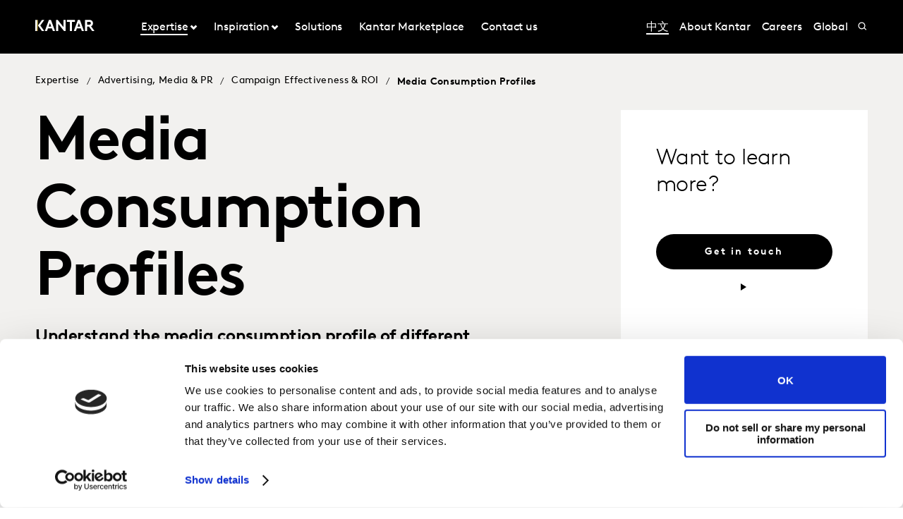

--- FILE ---
content_type: text/html; charset=utf-8
request_url: https://www.kantar.com/en-cn/expertise/advertising-media-pr/campaign-effectiveness-and-roi/media-consumption-profiles
body_size: 13909
content:



<!DOCTYPE html>
<!--[if lt IE 7]>      <html class="no-js lt-ie9 lt-ie8 lt-ie7"> <![endif]-->
<!--[if IE 7]>         <html class="no-js lt-ie9 lt-ie8"> <![endif]-->
<!--[if IE 8]>         <html class="no-js lt-ie9"> <![endif]-->
<!--[if gt IE 8]><!-->
<html class="no-js " lang="en-CN">
<!--<![endif]-->
<head>
    <link rel="preconnect" href="//consent.cookiebot.com">
    <link rel="preconnect" href="//www.googletagmanager.com">
    <link rel="preconnect" href="//ssl.google-analytics.com">
    <link rel="preconnect" href="//www.google-analytics.com">
    <link rel="preconnect" href="//www.googleadservices.com">
    <link rel="preconnect" href="//snap.licdn.com">
    <link rel="preconnect" href="//static.hotjar.com">
    <link rel="preconnect" href="//script.hotjar.com">
    <link rel="preconnect" href="//googleads.g.doubleclick.net">
    <link rel="preconnect" href="//pi.pardot.com">
    <link rel="preconnect" href="//ocsp.digicert.com">
    <link rel="preconnect" href="//www.google.com">
    <link rel="preconnect" href="//px.ads.linkedin.com">
    <link rel="preconnect" href="//stats.g.doubleclick.net">
    <link rel="preconnect" href="//analytics.google.com">
    <link rel="preconnect" href="//vars.hotjar.com">

<link href="/zh-cn/-/media/foundation/theming/kantargrid/kantargrid/styles/optimized-min.css?t=20250627T162915Z" rel="stylesheet"><link href="/zh-cn/-/media/themes/kantar/global/core-libraries/styles/optimized-min.css?t=20260116T072230Z" rel="stylesheet"><link href="/zh-cn/-/media/base-themes/main-theme/styles/optimized-min.css?t=20250705T022948Z" rel="stylesheet"><link href="/zh-cn/-/media/themes/kantar/global/kantarmain/styles/optimized-min.css?t=20260116T072229Z" rel="stylesheet">
    <!--BE IXF: JavaScript begin-->

    <script src="//cdn.bc0a.com/autopilot/f00000000300611/autopilot_sdk.js"></script>
    <!--BE IXF: JavaScript end-->

    
    



<!-- cookie consent -->
<script data-cookieconsent="ignore">
    window.dataLayer = window.dataLayer || [];
    function gtag() {
        dataLayer.push(arguments);
    }
    gtag("consent", "default", {
        ad_storage: "denied",
        analytics_storage: "denied",
        functionality_storage: "denied",
        personalization_storage: "denied",
        security_storage: "granted",
        wait_for_update: 2000,
    });
    gtag("set", "ads_data_redaction", true);
    gtag("set", "url_passthrough", false);
</script>
<!-- End cookie consent -->

<!-- Google Tag Manager -->
<script data-cookieconsent="ignore">(function(w,d,s,l,i){w[l]=w[l]||[];w[l].push({'gtm.start':
new Date().getTime(),event:'gtm.js'});var f=d.getElementsByTagName(s)[0],
j=d.createElement(s),dl=l!='dataLayer'?'&l='+l:'';j.async=true;j.src=
'https://www.googletagmanager.com/gtm.js?id='+i+dl;f.parentNode.insertBefore(j,f);
})(window,document,'script','dataLayer','GTM-PR5V98Q');</script>
<!-- End Google Tag Manager -->

<script id="Cookiebot" src="https://consent.cookiebot.com/uc.js" data-cbid="5e052ca0-c111-4ceb-86ce-5397a2b7f70d" data-blockingmode="auto" type="text/javascript"
data-georegions="{'region':'US','cbid':'0c371769-97fe-4da9-8bfb-51d9017b16b9'}"></script>


<script type="text/javascript" defer="defer" src=https://extend.vimeocdn.com/ga/168265051.js></script>

    <title>Media Consumption Profiles</title>





<!-- This script will render link to tell user that some content is present, and they need to provide consent to see the content -->

<script>
var iframes = document.querySelectorAll("iframe[data-cookieblock-src]");
	
for(var i=0; i<iframes.length; i++)
{
	var parent = iframes[i].parentElement;
	var siblings = iframes[i].parentElement.children;
	
	
	var placeHolder = document.createElement("div");
	placeHolder.className = "cookieconsent-optout-marketing";

	placeHolder.innerHTML = `Please
		<a href="javascript:Cookiebot.renew()">accept cookies</a>
		to see this content.`;
	
	for(var j=0; j<siblings.length; j++)
	{
		if(!siblings[j].classList.contains("cookieconsent-optout-marketing"))
		{
			iframes[i].parentElement.insertBefore(placeHolder, iframes[i]);
		}
	}
}
</script>

<style>
.cookieconsent-optout-marketing {
    font-size: 14px;
    margin: 20px;
}
</style>

<meta name="google-site-verification" content="clJYLy_nw4Rx4ts6zb1CnvVe8JKI6944nRL4xDQxzVg" />
    <link href="/en-cn/-/media/themes/kantar/global/kantarmain/images/favicon.png" rel="shortcut icon" />




<meta property="og:title"  content="Media Consumption Profiles"><meta property="og:url"  content="https://www.kantar.com/en-cn/expertise/advertising-media-pr/campaign-effectiveness-and-roi/media-consumption-profiles">



<meta  name="description" content="Understand the media consumption profile of different shopper groups within an FMCG category.   ">



<meta property="twitter:title"  content="Media Consumption Profiles"><meta property="twitter:card"  content="summary_large_image">

<link rel="canonical" href="">

    <meta name="viewport" content="width=device-width, initial-scale=1" />


<meta name="facebook-domain-verification" content="7vckv2bl7hnh9o3j28f18jazzczyzu"/>
</head>
<body class="t-solution default-device bodyclass">
    



<!-- Google Tag Manager (noscript) -->
<noscript><iframe src="https://www.googletagmanager.com/ns.html?id=GTM-PR5V98Q"
height="0" width="0" style="display:none;visibility:hidden"></iframe></noscript>
<!-- End Google Tag Manager (noscript) -->
    


<!-- #wrapper -->
<header id="header" class="c-navigation-global js-navigation-global">
    




<div class="component container">
    <div class="component-content" >

<div class="row component column-splitter">
        <div class="col-2 col-md-2 col-lg-2 off-lg-1">
            <a href="/en-cn">
    <div class="site-logo js-header-logo">
        <span class="icon icon-kantar-logo">
            <span class="icon__wrapper">
                <svg width="1920" height="522" viewBox="0 0 1920 522" fill="none" xmlns="http://www.w3.org/2000/svg">
<path d="M309.139 445.93L441.612 84.084H508.116L640.844 445.93H571.184L539.847 360.486H410.059L378.838 445.93H309.151H309.139ZM432.69 298.577H517.128L474.998 182.714L432.69 298.577ZM1246.98 445.93L1379.45 84.0967H1445.97L1578.68 445.93H1509.02L1477.69 360.486H1347.9L1316.68 445.93H1246.99H1246.98ZM1370.53 298.577H1454.97L1412.84 182.714L1370.53 298.577ZM673.912 84.084H727.102L912.448 314.182V84.084H982.109V445.917H933.64L743.572 209.977V445.917H673.912V84.084ZM1284.31 84.084V145.993H1188.86V445.917H1119.2V145.993H1023.74V84.084H1284.32H1284.31ZM1919.99 445.93L1806.95 289.387C1821.1 283.991 1832.38 276.341 1841.71 266.528C1859.81 247.919 1870.14 220.007 1870.14 191.572C1870.14 163.138 1859.81 135.225 1841.71 116.617C1821.55 95.4247 1794.15 84.084 1747.62 84.084H1611.68V445.917H1681.46V298.577H1738.38L1844.01 445.917H1920L1919.99 445.93ZM1681.46 146.082H1744.53C1768.31 146.082 1780.2 151.772 1788.47 160.554C1796.22 168.827 1800.36 179.684 1800.36 191.572C1800.36 203.46 1796.22 213.795 1788.47 222.069C1780.2 230.864 1768.31 236.541 1744.53 236.541H1681.46V146.082ZM292.414 84.084H216.657L86.9962 265L216.682 445.917H292.414L162.779 265L292.401 84.084H292.414ZM60.14 84.1094H0V445.93H60.14V84.1094Z"/>
<path d="M81.0468 84.0801H59.9268V445.93H81.0468V84.0801Z" fill="url(#paint0_linear_198_298)"/>
<defs>
<linearGradient id="paint0_linear_198_298" x1="73.5757" y1="423.616" x2="73.5757" y2="61.616" gradientUnits="userSpaceOnUse">
<stop stop-color="#B28300"/>
<stop offset="0.15" stop-color="#BF9512"/>
<stop offset="0.45" stop-color="#E1C542"/>
<stop offset="0.68" stop-color="#FFED6A"/>
<stop offset="0.72" stop-color="#FBE462"/>
<stop offset="0.9" stop-color="#EDC647"/>
<stop offset="1" stop-color="#E8BB3E"/>
</linearGradient>
</defs>
</svg>

            </span>
        </span>
    </div>
</a>

        </div>
        <div class="col-2 col-sm-6 col-md-10 col-lg-6">
            


<div class="c-navigation-global__menu c-navigation-global__display">
    <nav class="c-navigation-global__nav js-header-nav js-header-sticky">
        <div class="col-4 off-sm-1 col-sm-6 off-md-0 col-md-12 col-lg-16 c-navigation-global-nav-contents">
            <ul class="links-ul primary-links-ul">
                <li class="c-navigation-global__item c-navigation-global__item--back back-home js-nav-lvl-1">
                    <a href="/en-cn" class="c-navigation-global__link back-home js-nav-back">

                        Home
                    </a>
                </li>

                        <li class="c-navigation-global__item js-nav-lvl-1 has-submenu">

                            



    <a class="c-navigation-global__link js-nav-item has-childrens has-arrow active-page " href="/en-cn/expertise">
        Expertise
    </a>



<div class="c-navigation-global__submenu js-first-submenu">
    <div class="row">
            <div class="col-4 col-sm-8 col-md-2 col-lg-3 submenu__links">
                <ul>
                        <li class="c-navigation-global__item submenu-level-2__links js-nav-lvl-2">
                            <a class="c-navigation-global__link link" href="/en-cn/expertise/advertising-media-pr">
                                Advertising, Media &amp; PR
                            </a>
                        </li>
                        <li class="c-navigation-global__item submenu-level-2__links js-nav-lvl-2">
                            <a class="c-navigation-global__link link" href="/en-cn/expertise/analytics">
                                Analytics
                            </a>
                        </li>
                        <li class="c-navigation-global__item submenu-level-2__links js-nav-lvl-2">
                            <a class="c-navigation-global__link link" href="/en-cn/expertise/brand-growth">
                                Brand Growth
                            </a>
                        </li>
                        <li class="c-navigation-global__item submenu-level-2__links js-nav-lvl-2">
                            <a class="c-navigation-global__link link" href="/en-cn/expertise/consumer-shopper-retail">
                                Consumer, Shopper &amp; Retail
                            </a>
                        </li>
                        <li class="c-navigation-global__item submenu-level-2__links js-nav-lvl-2">
                            <a class="c-navigation-global__link link" href="/en-cn/expertise/customer-experience">
                                Customer Experience
                            </a>
                        </li>
                </ul>
            </div>
            <div class="col-4 col-sm-8 col-md-2 col-lg-3 submenu__links">
                <ul>
                        <li class="c-navigation-global__item submenu-level-2__links js-nav-lvl-2">
                            <a class="c-navigation-global__link link" href="/en-cn/expertise/innovation">
                                Innovation
                            </a>
                        </li>
                        <li class="c-navigation-global__item submenu-level-2__links js-nav-lvl-2">
                            <a class="c-navigation-global__link link" href="/en-cn/expertise/consulting">
                                Consulting
                            </a>
                        </li>
                        <li class="c-navigation-global__item submenu-level-2__links js-nav-lvl-2">
                            <a class="c-navigation-global__link link" href="/en-cn/expertise/research-services">
                                Research Services
                            </a>
                        </li>
                        <li class="c-navigation-global__item submenu-level-2__links js-nav-lvl-2 link--last">
                            <a class="c-navigation-global__link link" href="/en-cn/expertise/sustainability">
                                Sustainability
                            </a>
                        </li>
                            <span class="view-all-btn">

                                

<a href="/en-cn/expertise"  class="atomic-btn atomic-btn tertiary-btn triangle-icon">
    <span class="content">
        All Expertise
    </span>
    

    <span class="">
        <span class="atomic-icon">

        </span>
    </span>

   
</a>


                            </span>
                </ul>
            </div>

    </div>
</div>
<span class="arrow-links"></span>
                        </li>
                        <li class="c-navigation-global__item js-nav-lvl-1 has-submenu">

                            



    <a class="c-navigation-global__link js-nav-item has-childrens has-arrow " href="/en-cn/inspiration">
        Inspiration
    </a>



<div class="c-navigation-global__submenu js-first-submenu">
    <div class="row">
            <div class="col-4 col-sm-8 col-md-2 col-lg-3 submenu__links">
                <ul>
                        <li class="c-navigation-global__item submenu-level-2__links js-nav-lvl-2">
                            <a class="c-navigation-global__link link" href="/en-cn/inspiration/brands/2022-kantar-and-google-top-50-chinese-global-brand-builders">
                                Kantar and Google&#39;s Top 50 Chinese Global Brand Builders Report 2022
                            </a>
                        </li>
                        <li class="c-navigation-global__item submenu-level-2__links js-nav-lvl-2">
                            <a class="c-navigation-global__link link" href="/en-cn/inspiration/brands/2022-kantar-brandz-top-100-most-valuable-global-brands">
                                Kantar BrandZ™ Most Valuable Global Brands 2022 
                            </a>
                        </li>
                        <li class="c-navigation-global__item submenu-level-2__links js-nav-lvl-2">
                            <a class="c-navigation-global__link link" href="/en-cn/inspiration/brands/2022-global-brandz-food-and-beverages-industry-reaches-new-heights-in-flavor-innovation">
                                Food and beverages industry reaches new heights in flavor innovation
                            </a>
                        </li>
                        <li class="c-navigation-global__item submenu-level-2__links js-nav-lvl-2">
                            <a class="c-navigation-global__link link" href="/en-cn/inspiration/brands/2022-global-brandz-luxury-brands-withstand-economic-downturn">
                                Luxury Brands Withstand Economic Downturn
                            </a>
                        </li>
                        <li class="c-navigation-global__item submenu-level-2__links js-nav-lvl-2 link--last">
                            <a class="c-navigation-global__link link" href="/en-cn/inspiration/fmcg/china-fmcg-increases-in-2021">
                                China’s FMCG recovery is well on track
                            </a>
                        </li>
                </ul>
            </div>

            <div class="col-4 col-sm-8 col-md-6 col-lg-7 submenu__article">
                <div class="featured-article">
                    <div class="row">
                        <div class="col-4 col-sm-4 col-md-5 col-lg-5 submenu__article-image">
                            <div class="featured-article__image aspect-ratio-container">
<img src="/en-cn/-/media/project/kantar/china/campaigns-china/2022-campaings/2022-kantar-brandz-china/2022-kantar-china-brandz-head-pic.png?h=280&amp;iar=0&amp;w=420&amp;hash=3C41B83E9B3CD47A7BD48C7827BEFDF2" alt="Kantar BrandZ Head Picture" width="420" height="280" />                            </div>
                        </div>
                        <div class="col-4 col-sm-4 col-md-7 col-lg-10 submenu__article-contents">
                            <span class="featured-article__title">

                                <a href="/en-cn/inspiration/brands/2022-kantar-brandz-most-valuable-chinese-brands-ranking">
Kantar BrandZ Most Valuable Chinese Brands 2022 Ranking                                </a>

                            </span>
                            <p class="featured-article__desc">
Chinese businesses have demonstrated the importance of building and maintaining a resilient brand, particularly when faced with uncertainty and global challenges.                            </p>


                        </div>
                    </div>
                </div>
            </div>
    </div>
</div>
<span class="arrow-links"></span>
                        </li>
                        <li class="c-navigation-global__item js-nav-lvl-1">

                            

    <a class="c-navigation-global__link js-nav-item " href="/en-cn/solutions">
        Solutions
    </a>

                        </li>
                        <li class="c-navigation-global__item js-nav-lvl-1">

                            
<a class="c-navigation-global__link js-nav-item tick" href="https://www.kantarmarketplace.com" target="_blank" title="">
    Kantar Marketplace
</a>
                        </li>
                        <li class="c-navigation-global__item js-nav-lvl-1">

                            

    <a class="c-navigation-global__link js-nav-item " href="/en-cn/cn-contact">
        Contact us
    </a>

                        </li>
            </ul>

            <ul class="secondary-links-ul">



                    <li class="c-navigation-global__item js-nav-lvl-1">
                        <a href="/zh-cn/expertise/advertising-media-pr/campaign-effectiveness-and-roi/media-consumption-profiles" class="c-navigation-global__link active-page">

                            中文
                        </a>
                    </li>
                    <li class="c-navigation-global__item js-nav-lvl-1">
                        <a href="/en-cn/about" class="c-navigation-global__link">

                            About Kantar
                        </a>
                    </li>
                    <li class="c-navigation-global__item js-nav-lvl-1">
                        <a href="/en-cn/careers" class="c-navigation-global__link">

                            Careers
                        </a>
                    </li>
                    <li class="c-navigation-global__item js-nav-lvl-1">
                        <a href="https://www.kantar.com/" class="c-navigation-global__link">

                            Global
                        </a>
                    </li>
            </ul>
        </div>
    </nav>

    
    <div class="c-navigation-global__buttons js-header-buttons">

            <button class="site-search js-header-search">
                <span class="icon icon-search">
                    <span class="icon__wrapper">
                        <svg viewBox="0 0 256 256" role="img" title="Search">
                            <use xlink:href="/-/media/Themes/Kantar/Global/KantarMain/images/sprite.svg#search" />
                        </svg>
                    </span>
                </span>
            </button>
        <button class="hamburger js-header-hamburger">
            <span class="hamburger__icon"></span>
        </button>
    </div>
</div>
<div class="c-navigation-global__topmenu">
    <div class="row">
        <div class="col-md-9 col-lg-12 off-md-3 pos-rel">
            <div class="c-navigation-global__topmenu--wrapper">

                
                <form autocomplete="off">
                    <span class="c-language-switcher">


                    </span>
                </form>
            </div>
        </div>
    </div>
</div>

        </div>
</div>    </div>
</div>


<div class="component component c-search-component js-search-component search-box gradient-variant-search-box" data-properties='{"endpoint":"/en-cn/api/search/result/","suggestionEndpoint":"/en-cn/api/search/suggest/","suggestionsMode":"ShowPredictions","featuredFacet":"","resultPage":"/en-cn/search","targetSignature":"","v":"","s":"{4258468E-FC7F-463C-87B2-3028030FC997}","p":10,"l":"en","languageSource":"CurrentLanguage","searchResultsSignature":"","itemid":"{D84F4CB8-D19E-47D5-9487-6B9310FBC876}","renderSuggestionsAsLinks":true,"hideSuggestedAndPrevious":false}'>
    
        <div class="c-search-head">
            <div class="row">
                <div class="col-4 col-sm-8 col-md-12 col-lg-14 off-lg-1">
                    <div class="c-search-head__wrapper">
                        <a href="/en-cn">
                            <div class="site-logo js-header-logo">
                                <span class="icon icon-kantar-logo">
                                    <span class="icon__wrapper">
                                        <svg viewBox="0 0 256 256" role="img">
<svg width="1920" height="522" viewBox="0 0 1920 522" fill="none" xmlns="http://www.w3.org/2000/svg">
<path d="M309.139 445.93L441.612 84.084H508.116L640.844 445.93H571.184L539.847 360.486H410.059L378.838 445.93H309.151H309.139ZM432.69 298.577H517.128L474.998 182.714L432.69 298.577ZM1246.98 445.93L1379.45 84.0967H1445.97L1578.68 445.93H1509.02L1477.69 360.486H1347.9L1316.68 445.93H1246.99H1246.98ZM1370.53 298.577H1454.97L1412.84 182.714L1370.53 298.577ZM673.912 84.084H727.102L912.448 314.182V84.084H982.109V445.917H933.64L743.572 209.977V445.917H673.912V84.084ZM1284.31 84.084V145.993H1188.86V445.917H1119.2V145.993H1023.74V84.084H1284.32H1284.31ZM1919.99 445.93L1806.95 289.387C1821.1 283.991 1832.38 276.341 1841.71 266.528C1859.81 247.919 1870.14 220.007 1870.14 191.572C1870.14 163.138 1859.81 135.225 1841.71 116.617C1821.55 95.4247 1794.15 84.084 1747.62 84.084H1611.68V445.917H1681.46V298.577H1738.38L1844.01 445.917H1920L1919.99 445.93ZM1681.46 146.082H1744.53C1768.31 146.082 1780.2 151.772 1788.47 160.554C1796.22 168.827 1800.36 179.684 1800.36 191.572C1800.36 203.46 1796.22 213.795 1788.47 222.069C1780.2 230.864 1768.31 236.541 1744.53 236.541H1681.46V146.082ZM292.414 84.084H216.657L86.9962 265L216.682 445.917H292.414L162.779 265L292.401 84.084H292.414ZM60.14 84.1094H0V445.93H60.14V84.1094Z"/>
<path d="M81.0468 84.0801H59.9268V445.93H81.0468V84.0801Z" fill="url(#paint0_linear_198_298)"/>
<defs>
<linearGradient id="paint0_linear_198_298" x1="73.5757" y1="423.616" x2="73.5757" y2="61.616" gradientUnits="userSpaceOnUse">
<stop stop-color="#B28300"/>
<stop offset="0.15" stop-color="#BF9512"/>
<stop offset="0.45" stop-color="#E1C542"/>
<stop offset="0.68" stop-color="#FFED6A"/>
<stop offset="0.72" stop-color="#FBE462"/>
<stop offset="0.9" stop-color="#EDC647"/>
<stop offset="1" stop-color="#E8BB3E"/>
</linearGradient>
</defs>
</svg>
                                        </svg>
                                    </span>
                                </span>
                            </div>
                        </a>
                        <div class="c-search-close">
                            <button class="c-search-close__icon js-search-close"></button>
                        </div>
                    </div>
                </div>
            </div>
        </div>

    <div class="c-search">
        <div class="row">
            <div class="col-4 col-sm-6 off-sm-1 off-md-0 col-md-12 off-lg-1 col-lg-14 c-search-container-gradient">
                <div class="c-search__wrapper">
                    <div class="c-search__form">
                        <div class="row">
                            <div class="col-3 col-sm-7 col-md-11 col-lg-14">                               
                                <form action=".">
                                    <input type="text" name="search" placeholder="Search our site" class="js-search-input search-box-input" />
                                </form>
                            </div>
                            <div class="col-1 col-sm-1 col-md-1 col-lg-2">                              
                                <button class="c-search__submit js-search-submit clean"></button>
                                <button class="atomic-btn primary-btn c-search__submit js-search-submit clean">
                                    <span class="content">
                                        See all search results
                                    </span>
                                </button>
                            </div>
                        </div>
                    </div>
                </div>
            </div>
        </div>
    </div>

    <div class="c-search-inner">
        <div class="c-search-suggested js-search-suggested">
            <div class="row">
                    <div class="col-4 col-sm-3 off-sm-1 off-md-0 col-md-4 off-lg-1 col-lg-3">
                        <div class="c-search-suggested__label">
                            Suggested searches
                        </div>
                            <ul class="c-search-suggested__list">
                                    <li class="c-search-suggested__item">
                                        <a href="#" class="c-search-suggested__link">Test</a>
                                    </li>
                            </ul>
                    </div>
                            </div>
        </div>
            <div class="c-search-results js-search-results-data"
                 data-empty="Sorry, your search didn&#39;t return any results."
                 data-link="#"
                 data-btn="See all search results">
            </div>
    </div>
</div>
</header>
<div class="page" id="wrapper">
    <main id="content">
        



<div class="component c-breadcrumb dark-variant">
    <div class="row">
        <div class="col-4 col-sm-8 col-md-12 col-lg-14 off-lg-1">
            <ul class="c-breadcrumb__list">
                    <li class="breadcrumb-item hide-on-mobile">
<div class="navigation-title field-navigationtitle"><a title="Expertise" href="/en-cn/expertise">Expertise</a></div>                                <span class="separator">/</span>
                    </li>
                    <li class="breadcrumb-item hide-on-mobile">
<div class="navigation-title field-navigationtitle"><a title="Advertising-Media-PR" href="/en-cn/expertise/advertising-media-pr">Advertising, Media &amp; PR</a></div>                                <span class="separator">/</span>
                    </li>
                    <li class="breadcrumb-item ">
<div class="navigation-title field-navigationtitle"><a title="Campaign Effectiveness and ROI" href="/en-cn/expertise/advertising-media-pr/campaign-effectiveness-and-roi">Campaign Effectiveness &amp; ROI</a></div>                                <span class="separator">/</span>
                    </li>
                    <li class="breadcrumb-item hide-on-mobile">
<div class="navigation-title field-navigationtitle">Media Consumption Profiles</div>                    </li>
            </ul>
        </div>
    </div>
</div>

<div class="component component c-header-with-info">
    <div class="row">
        <div class="col-4 col-sm-7 col-md-7 off-lg-1 col-lg-7">
            <h1 class="c-header-with-info__title">Media Consumption Profiles</h1>
            <div class="c-header-with-info__summary">Understand the media consumption profile of different shopper groups within an FMCG category.   </div>
        </div>
        <div class="col-4 col-sm-4 col-md-5 off-lg-3 col-lg-4 c-header-with-info__box-content">
            <div class="c-header-with-info__box-container golden-bar">
                <div>
                    
<div class="component content js-header-with-info">
    <div class="component-content">
<div class="c-header-with-info__office-info" itemtype="http://schema.org/Organization"><h3 class="c-header-with-info__office-name field-title">Want to learn more?</h3><div class="c-header-with-info__cta-buttons"><a href="/en-cn/contact/cn-contact" class="btn primary-btn btn--primary "><span class="btn__inner">Get in touch</span></a>





<a href=""  class="atomic-btn atomic-btn tertiary-btn triangle-icon">
    <span class="content">
        
    </span>
    

    <span class="">
        <span class="atomic-icon">

        </span>
    </span>

   
</a>

</div></div>    </div>
</div>

                </div>
            </div>
        </div>
    </div>
</div>




<div class="component container">
    <div class="component-content" >

<div class="row component column-splitter">
        <div class="col-4 col-sm-8 col-md-6 col-lg-7 off-lg-1">
            

    <div class="component rich-text">
        <div class="component-content">
<h2>Overview</h2>
<p>Utilises information captured via both a questionnaire and an App usage meter on panelists&rsquo; mobile phone to understand the kind of media shoppers consume and how much time they spend across different media vehicles and platforms.</p>        </div>
    </div>

        </div>
        <div class="col-4 col-sm-8 col-md-6 col-lg-6 off-lg-1">
            

    <div class="component rich-text">
        <div class="component-content">
<h2>Key features</h2>
<h3>Accurate Link of Purchase Behaviour &amp; Media Consumption&nbsp;</h3>
<p>Single source solution linking purchase and media consumption which allows you to so how different brand buyers consume media.&nbsp;&nbsp;</p>
<h3>Actionable Guidance on Digital Strategy&nbsp;&nbsp;</h3>
<p>Impactful insights about the mobile app usage and behavior allows Kantar Worldpanel to form actionable recommendations that will guide future digital strategies.&nbsp;</p>
<h3>Precise Target Buyer Segment for Growth&nbsp;&nbsp;</h3>
<p>Define and target precise consumer segments which are those which will grow your brand, such as heavy category buyers but non-brand buyers, or low loyal brand buyers.</p>        </div>
    </div>

        </div>
</div>    </div>
</div>


<div class="component container">
    <div class="component-content" >
    </div>
</div>
<div class="component row c-card-grid c-card-grid--version-contained js-card-grid c-card-grid--three">
    <div class="row col-4 col-sm-8 off-md-0 col-md-12 off-lg-1 col-lg-14">
        <div class="row c-card-grid__background-container">
            <div class="col-4 off-sm-1 col-sm-6 off-md-0 col-md-12 col-lg-16">
                    <div class="c-card-grid__title override-typo">Related solutions</div>
                <div class=" c-card-grid__stacked-cards-container">
                    <div class="flex-grid-replacer">
                                    <div class="c-card-grid__item-container">


        <div class="component row c-card js-card  c-card--horizontal c-card--no-image">
<div class="col-4 col-sm-3 col-f-md-3 col-f-lg-3 c-card__image-content"><div class="c-card__image-container"><div class="aspect-ratio-container field-image"><a title="Optimising ROI in Sales and Penetration" href="/en-cn/expertise/advertising-media-pr/campaign-effectiveness-and-roi/optimising-roi-in-sales-and-penetration"></a></div></div></div><div class="col-4 col-sm-5 col-f-md-7 col-f-lg-9 c-card__content c-card__title field-title"><a title="Optimising ROI in Sales and Penetration" href="/en-cn/expertise/advertising-media-pr/campaign-effectiveness-and-roi/optimising-roi-in-sales-and-penetration">Optimising ROI in Sales &amp; Penetration</a></div><div class="col-4 col-sm-5 col-f-md-7 col-f-lg-9 c-card__content c-card__info"><div class="c-card__summary field-summary">Boost returns on your media investment through the lens of actual consumer behaviour, and with a single-source approach.</div><div class="c-card__cta field-pagectalinktext"><a title="Optimising ROI in Sales and Penetration" href="/en-cn/expertise/advertising-media-pr/campaign-effectiveness-and-roi/optimising-roi-in-sales-and-penetration">Learn more</a></div></div>        </div>
                                    </div>
                                    <div class="c-card-grid__item-container">


        <div class="component row c-card js-card  c-card--horizontal c-card--no-image">
<div class="col-4 col-sm-3 col-f-md-3 col-f-lg-3 c-card__image-content"><div class="c-card__image-container"><div class="aspect-ratio-container field-image"><a title="Optimising Touchpoint ROI" href="/en-cn/expertise/advertising-media-pr/campaign-effectiveness-and-roi/optimising-touchpoint-roi"></a></div></div></div><div class="col-4 col-sm-5 col-f-md-7 col-f-lg-9 c-card__content c-card__title field-title"><a title="Optimising Touchpoint ROI" href="/en-cn/expertise/advertising-media-pr/campaign-effectiveness-and-roi/optimising-touchpoint-roi">Optimising Touchpoint ROI</a></div><div class="col-4 col-sm-5 col-f-md-7 col-f-lg-9 c-card__content c-card__info"><div class="c-card__summary field-summary">See which touchpoints have the greatest impact, and how they work together, to get the most from media and marketing spend.</div><div class="c-card__cta field-pagectalinktext"><a title="Optimising Touchpoint ROI" href="/en-cn/expertise/advertising-media-pr/campaign-effectiveness-and-roi/optimising-touchpoint-roi">Learn more</a></div></div>        </div>
                                    </div>
                                    <div class="c-card-grid__item-container">


        <div class="component row c-card js-card  c-card--horizontal c-card--no-image">
<div class="col-4 col-sm-3 col-f-md-3 col-f-lg-3 c-card__image-content"><div class="c-card__image-container"><div class="aspect-ratio-container field-image"><a title="Digital Campaign Effectiveness" href="/en-cn/expertise/advertising-media-pr/campaign-effectiveness-and-roi/digital-campaign-effectiveness"></a></div></div></div><div class="col-4 col-sm-5 col-f-md-7 col-f-lg-9 c-card__content c-card__title field-title"><a title="Digital Campaign Effectiveness" href="/en-cn/expertise/advertising-media-pr/campaign-effectiveness-and-roi/digital-campaign-effectiveness">Digital Campaign Effectiveness</a></div><div class="col-4 col-sm-5 col-f-md-7 col-f-lg-9 c-card__content c-card__info"><div class="c-card__summary field-summary">Maximise return on your digital investments. Learn which campaign elements work best for your brand in different contexts.</div><div class="c-card__cta field-pagectalinktext"><a title="Digital Campaign Effectiveness" href="/en-cn/expertise/advertising-media-pr/campaign-effectiveness-and-roi/digital-campaign-effectiveness">Learn more</a></div></div>        </div>
                                    </div>
                    </div>
                </div>
            </div>
        </div>
    </div>
</div>



<div class="component container">
    <div class="component-content" >
    </div>
</div>
    </main>

    <!--BE IXF: The following <div> block needs to be placed in the location where the link block will be displayed-->
    <!--BE IXF: For your website, the location is -->
    <div class="be-ix-link-block"><!--Link Block Targeting Div --></div>
    <!--BE IXF: end -->

        <footer id="footer" class="c-navigation-footer js-navigation-footer">
            




<div class="component container footer-main-nav">
    <div class="component-content" >

<div class="row component column-splitter">
        <div class="col-4 col-sm-6 col-md-3 col-lg-5 off-lg-1">
            

    <div class="component rich-text">
        <div class="component-content">
<h2 class="footer-header">
    Shape your<br /> brand future
</h2>        </div>
    </div>

        </div>
        <div class="col-4 col-sm-4 col-md-2">
            <div class="component footer-accordion">
    <div class="component-content">
        <div class="footer-accordion__header toggle-header">Expertise</div>
        <div class="footer-accordion__panel toggle-content">
            <div class="accordion__inner">
                <nav>
                    <ul>
                            <li class="footer-accordion__li">
                                <a class="footer-accordion__link" href="/en-cn/expertise/advertising-media-pr">Advertising, Media &amp; PR</a>
                            </li>
                            <li class="footer-accordion__li">
                                <a class="footer-accordion__link" href="/en-cn/expertise/analytics">Analytics</a>
                            </li>
                            <li class="footer-accordion__li">
                                <a class="footer-accordion__link" href="/en-cn/expertise/brand-growth">Brand Growth</a>
                            </li>
                            <li class="footer-accordion__li">
                                <a class="footer-accordion__link" href="/en-cn/expertise/consumer-shopper-retail">Consumer, Shopper &amp; Retail</a>
                            </li>
                            <li class="footer-accordion__li">
                                <a class="footer-accordion__link" href="/en-cn/expertise/customer-experience">Customer Experience</a>
                            </li>
                            <li class="footer-accordion__li">
                                <a class="footer-accordion__link" href="/en-cn/expertise/innovation">Innovation</a>
                            </li>
                            <li class="footer-accordion__li">
                                <a class="footer-accordion__link" href="/en-cn/expertise/consulting">Consulting</a>
                            </li>
                            <li class="footer-accordion__li">
                                <a class="footer-accordion__link" href="/en-cn/expertise/research-services">Research Services</a>
                            </li>
                            <li class="footer-accordion__li">
                                <a class="footer-accordion__link" href="/en-cn/expertise/sustainability">Sustainability</a>
                            </li>
                    </ul>
                </nav>
            </div>
        </div>
    </div>
</div>

        </div>
        <div class="col-4 col-sm-4 col-md-2">
            <div class="component footer-accordion">
    <div class="component-content">
        <div class="footer-accordion__header toggle-header">Join us</div>
        <div class="footer-accordion__panel toggle-content">
            <div class="accordion__inner">
                <nav>
                    <ul>
                            <li class="footer-accordion__li">
                                <a class="footer-accordion__link" href="/en-cn/careers/experienced-hires">Experienced Hires</a>
                            </li>
                            <li class="footer-accordion__li">
                                <a class="footer-accordion__link" href="/en-cn/careers/entry-level-roles">Start your career with Kantar</a>
                            </li>
                            <li class="footer-accordion__li">
                                <a class="footer-accordion__link" href="/en-cn/careers/life-at-kantar">Life at Kantar</a>
                            </li>
                    </ul>
                </nav>
            </div>
        </div>
    </div>
</div>

        </div>
        <div class="col-4 col-sm-4 col-md-2">
            <div class="component footer-accordion">
    <div class="component-content">
        <div class="footer-accordion__header toggle-header">Company</div>
        <div class="footer-accordion__panel toggle-content">
            <div class="accordion__inner">
                <nav>
                    <ul>
                            <li class="footer-accordion__li">
                                <a class="footer-accordion__link" href="/en-cn/about">About Kantar</a>
                            </li>
                            <li class="footer-accordion__li">
                                <a class="footer-accordion__link" href="/en-cn/contact">Contact us</a>
                            </li>
                            <li class="footer-accordion__li">
                                <a class="footer-accordion__link" href="/en-cn/company-news">Company News</a>
                            </li>
                    </ul>
                </nav>
            </div>
        </div>
    </div>
</div>

        </div>
        <div class="col-4 col-sm-4 col-md-2">
            
<div class="component footer-office">
    <div class="component-content">
        <h2 class="footer-office__header">
            Global Office
        </h2>
        <div itemscope itemtype="http://schema.org/Organization">
            <h3 class="footer-office__name" itemprop="name">
                
            </h3>
            <div class="footer-office__address" itemprop="address" itemscope itemtype="http://schema.org/PostalAddress">
                <div itemprop="streetAddress">
                    Vivo Building, 30 Stamford St, London 
                </div>
                <span itemprop="addressLocality">London</span>
                <span itemprop="postalCode">SE1 9LQ</span>
            </div>
            <div class="footer-office__contact">
                    <div>
                        <span>T</span>
                        <a class="footer-office__telfax" href="tel:++44 (0)207 076 9000" itemprop="telephone">+44 (0)207 076 9000</a>
                    </div>
               
            </div>
        </div>
    </div>
</div>


<div class="component footer-social social-links">
    <div class="component-content">
        <div class="footer-social__wrapper">
<a class="footer-social__item" aria-label="Instagram" target="_blank" rel="noopener noreferrer" href="https://instagram.com/kantarofficial">                <span class="icon icon-instagram">
                    <span class="icon__wrapper">
                        <svg viewBox="0 0 256 256" role="img">
                            <use xlink:href="/en-cn/-/media/feature/kantar/navigation/icons.svg#instagram" />
                        </svg>
                    </span>
                </span>
</a><a class="footer-social__item" aria-label="Facebook" target="_blank" rel="noopener noreferrer" href="https://www.facebook.com/Kantar/">                <span class="icon icon-facebook">
                    <span class="icon__wrapper">
                        <svg viewBox="0 0 256 256" role="img">
                            <use xlink:href="/en-cn/-/media/feature/kantar/navigation/icons.svg#facebook" />
                        </svg>
                    </span>
                </span>
</a><a class="footer-social__item" aria-label="YouTube" target="_blank" rel="noopener noreferrer" href="https://linkedin.com/company/kantar/">                <span class="icon icon-linkedin">
                    <span class="icon__wrapper">
                        <svg viewBox="0 0 256 256" role="img">
                            <use xlink:href="/en-cn/-/media/feature/kantar/navigation/icons.svg#linkedin" />
                        </svg>
                    </span>
                </span>
</a><a class="footer-social__item" aria-label="Twitter" target="_blank" rel="noopener noreferrer" href="https://twitter.com/Kantar_UKI">                <span class="icon icon-twitter">
                    <span class="icon__wrapper">
                        <svg viewBox="0 0 256 256" role="img">
                            <use xlink:href="/en-cn/-/media/feature/kantar/navigation/icons.svg#twitter" />
                        </svg>
                    </span>
                </span>
</a><a class="footer-social__item" aria-label="YouTube" target="_blank" rel="noopener noreferrer" href="https://www.youtube.com/channel/UCHR_hOmWYnOpuXfu6FD-VgQ">                <span class="icon icon-youtube">
                    <span class="icon__wrapper">
                        <svg viewBox="0 0 256 256" role="img">
                            <use xlink:href="/en-cn/-/media/feature/kantar/navigation/icons.svg#youtube" />
                        </svg>
                    </span>
                </span>
</a>        </div>
            <div class="footer-social__qr">
                <div class="footer-social__qr-code"><img src="/en-cn/-/media/project/kantar/china/qr-codes/qrcode_for_gh_max.jpg?h=200&amp;iar=0&amp;mw=200&amp;w=200&amp;hash=96EF9648FE71B1BBE209151F5947D486" alt="QR-code" width="200" height="200" /></div>
                <div class="footer-social__qr-text">Please scan QR code to follow Kantar on WeChat (ID: KantarGroup)</div>
            </div>
    </div>
</div>
        </div>
</div>    </div>
</div>


<div class="component container footer-bottom-navigation">
    <div class="component-content" >
<a href="#">
    <div class="site-logo js-header-logo">
        <span class="icon icon-kantar-logo">
            <span class="icon__wrapper">
                <svg width="1920" height="522" viewBox="0 0 1920 522" fill="none" xmlns="http://www.w3.org/2000/svg">
<path d="M309.139 445.93L441.612 84.084H508.116L640.844 445.93H571.184L539.847 360.486H410.059L378.838 445.93H309.151H309.139ZM432.69 298.577H517.128L474.998 182.714L432.69 298.577ZM1246.98 445.93L1379.45 84.0967H1445.97L1578.68 445.93H1509.02L1477.69 360.486H1347.9L1316.68 445.93H1246.99H1246.98ZM1370.53 298.577H1454.97L1412.84 182.714L1370.53 298.577ZM673.912 84.084H727.102L912.448 314.182V84.084H982.109V445.917H933.64L743.572 209.977V445.917H673.912V84.084ZM1284.31 84.084V145.993H1188.86V445.917H1119.2V145.993H1023.74V84.084H1284.32H1284.31ZM1919.99 445.93L1806.95 289.387C1821.1 283.991 1832.38 276.341 1841.71 266.528C1859.81 247.919 1870.14 220.007 1870.14 191.572C1870.14 163.138 1859.81 135.225 1841.71 116.617C1821.55 95.4247 1794.15 84.084 1747.62 84.084H1611.68V445.917H1681.46V298.577H1738.38L1844.01 445.917H1920L1919.99 445.93ZM1681.46 146.082H1744.53C1768.31 146.082 1780.2 151.772 1788.47 160.554C1796.22 168.827 1800.36 179.684 1800.36 191.572C1800.36 203.46 1796.22 213.795 1788.47 222.069C1780.2 230.864 1768.31 236.541 1744.53 236.541H1681.46V146.082ZM292.414 84.084H216.657L86.9962 265L216.682 445.917H292.414L162.779 265L292.401 84.084H292.414ZM60.14 84.1094H0V445.93H60.14V84.1094Z"/>
<path d="M81.0468 84.0801H59.9268V445.93H81.0468V84.0801Z" fill="url(#paint0_linear_198_298)"/>
<defs>
<linearGradient id="paint0_linear_198_298" x1="73.5757" y1="423.616" x2="73.5757" y2="61.616" gradientUnits="userSpaceOnUse">
<stop stop-color="#B28300"/>
<stop offset="0.15" stop-color="#BF9512"/>
<stop offset="0.45" stop-color="#E1C542"/>
<stop offset="0.68" stop-color="#FFED6A"/>
<stop offset="0.72" stop-color="#FBE462"/>
<stop offset="0.9" stop-color="#EDC647"/>
<stop offset="1" stop-color="#E8BB3E"/>
</linearGradient>
</defs>
</svg>

            </span>
        </span>
    </div>
</a>

<nav class="footer-bottom-nav row">
    <span class="footer-bottom-nav__copyright">
        &#169; Kantar Group and Affiliates 2025
        <span class="row"></span>
    </span>
    <div class="footer-bottom-nav__item">
        <a class="footer-bottom-nav__link" href="/en-cn/terms-and-conditions">Terms and Conditions</a>
    </div>
    <div class="footer-bottom-nav__item">
        <a class="footer-bottom-nav__link" href="/en-cn/cookies-policies"> Cookies and privacy policy</a>
    </div>
    <div class="footer-bottom-nav__item">
        
    </div>
</nav>
    </div>
</div>
        </footer>
</div>
<!-- /#wrapper -->
    
<script src="/zh-cn/-/media/themes/kantar/global/core-libraries/scripts/optimized-min.js?t=20260116T072211Z"></script><script src="/zh-cn/-/media/base-themes/xa-api/scripts/optimized-min.js?t=20240823T085948Z"></script><script src="/zh-cn/-/media/base-themes/main-theme/scripts/optimized-min.js?t=20250705T022938Z"></script><script src="/zh-cn/-/media/themes/kantar/global/kantarmain/kantar-google-maps-connector/scripts/optimized-min.js?t=20260116T072202Z"></script><script src="/zh-cn/-/media/themes/kantar/global/kantarmain/kantar-maps/scripts/optimized-min.js?t=20260116T072220Z"></script><script src="/zh-cn/-/media/themes/kantar/global/kantarmain/kantar-search/scripts/optimized-min.js?t=20260116T072230Z"></script><script src="/zh-cn/-/media/themes/kantar/global/kantarmain/scripts/optimized-min.js?t=20260116T072243Z"></script>    <!-- /#wrapper -->
</body>
</html>

--- FILE ---
content_type: text/css
request_url: https://tags.srv.stackadapt.com/sa.css
body_size: -11
content:
:root {
    --sa-uid: '0-bcb4910a-c605-5679-726a-37ff0ca4551e';
}

--- FILE ---
content_type: application/x-javascript
request_url: https://www.kantar.com/zh-cn/-/media/themes/kantar/global/kantarmain/kantar-search/scripts/optimized-min.js?t=20260116T072230Z
body_size: 67614
content:
/*! For license information please see bundle.js.LICENSE */
!function(n){function t(r){if(i[r])return i[r].exports;var u=i[r]={i:r,l:!1,exports:{}};return n[r].call(u.exports,u,u.exports,t),u.l=!0,u.exports}var i={};t.m=n;t.c=i;t.d=function(n,i,r){t.o(n,i)||Object.defineProperty(n,i,{enumerable:!0,get:r})};t.r=function(n){"undefined"!=typeof Symbol&&Symbol.toStringTag&&Object.defineProperty(n,Symbol.toStringTag,{value:"Module"});Object.defineProperty(n,"__esModule",{value:!0})};t.t=function(n,i){var r,u;if((1&i&&(n=t(n)),8&i)||4&i&&"object"==typeof n&&n&&n.__esModule)return n;if(r=Object.create(null),t.r(r),Object.defineProperty(r,"default",{enumerable:!0,value:n}),2&i&&"string"!=typeof n)for(u in n)t.d(r,u,function(t){return n[t]}.bind(null,u));return r};t.n=function(n){var i=n&&n.__esModule?function(){return n.default}:function(){return n};return t.d(i,"a",i),i};t.o=function(n,t){return Object.prototype.hasOwnProperty.call(n,t)};t.p="/-/media/Themes/Kantar/";t(t.s=253)}({0:function(n){n.exports=XA},1:function(n,t,i){"use strict";function g(n){return function(n){if(Array.isArray(n))return s(n)}(n)||function(n){if("undefined"!=typeof Symbol&&null!=n[Symbol.iterator]||null!=n["@@iterator"])return Array.from(n)}(n)||nt(n)||function(){throw new TypeError("Invalid attempt to spread non-iterable instance.\nIn order to be iterable, non-array objects must have a [Symbol.iterator]() method.");}()}function nt(n,t){if(n){if("string"==typeof n)return s(n,t);var i=Object.prototype.toString.call(n).slice(8,-1);return"Object"===i&&n.constructor&&(i=n.constructor.name),"Map"===i||"Set"===i?Array.from(n):"Arguments"===i||/^(?:Ui|I)nt(?:8|16|32)(?:Clamped)?Array$/.test(i)?s(n,t):void 0}}function s(n,t){(null==t||t>n.length)&&(t=n.length);for(var i=0,r=new Array(t);i<t;i++)r[i]=n[i];return r}function v(n){return(v="function"==typeof Symbol&&"symbol"==typeof Symbol.iterator?function(n){return typeof n}:function(n){return n&&"function"==typeof Symbol&&n.constructor===Symbol&&n!==Symbol.prototype?"symbol":typeof n})(n)}function r(n,t,i,r){var u=void 0!==v(r)&&r;n.addEventListener(t,i,{passive:u})}function u(n,t,i){n.removeEventListener(t,i)}function p(n){function i(){t=!1}var t;return function(){var r=this;t||(n.apply(r,arguments),t=!0,window.requestAnimationFrame(i))}}function c(){return Math.max(window.pageYOffset,window.document.body.scrollTop,window.document.documentElement.scrollTop)}function e(n){var t={};return n&&((t=n.getBoundingClientRect()).offset=t.top+c(),n.box=t),t}function tt(n,t){for(var i=0;i<t.length;i++)if(t[i]===n)return i;return-1}function it(){return Math.max(document.documentElement.clientHeight,window.innerHeight||0)}function rt(n){var t=n[0];t.scrollLeft!=n[1]&&(t.scrollLeft=n[1]);t.scrollTop!=n[2]&&(t.scrollTop=n[2])}function ut(n,t,i,r){return(n/=r/2)<1?i/2*n*n+t:-i/2*(--n*(n-2)-1)+t}function ft(n,t,i,r){return t+i*(n/=r)*n*n}function et(n,t,i,r){var u=(n/=r)*n,f=u*n;return t+i*(6*f*u+-15*u*u+10*f)}function ot(n,t,i,r){var e={easeInOutQuad:ut,easeInCubic:ft,inOutQuintic:et},f=c(),o=n-f,u=0;i=void 0===i?500:i;!function n(){u+=20;var s=e[r||"inOutQuintic"](u,f,o,i);l(s);u<i?window.requestAnimationFrame(n):t&&"function"==typeof t&&t()}()}function st(n,t){for(var i=t.parentNode;null!=i;){if(i==n)return!0;i=i.parentNode}return!1}function ht(n,t,i,r){var u=0;if(!r||u<r)for(;n&&"HTML"!==n.nodeName&&"class"===t?!n.classList.contains(i):n.getAttribute(t)!==i;)if(u+=1,!(n=n.parentNode)||"HTML"===n.nodeName)return null;return n}function ct(){return window.innerWidth>=1080}function lt(){}function at(n){return n&&n.nodeType===Node.ELEMENT_NODE}function vt(n,t){return e(n).height<=e(t).height?1:-1}function yt(n){n&&n.style&&(n.style.minHeight="")}function pt(n){function l(){for(var i,r=g(t),f=at,u=[],n=0;n<=r.length-1;n++)f(r[n],n,r)&&u.push(r[n]);return 0===u.length?{sorted:[],selected:null,rest:[]}:(i=u.sort(vt),{sorted:i,selected:i[0],rest:i.splice(1,i.length-1)})}function a(n){var s,u,r;c&&c();var f=l(),t=f.selected,o=f.rest;if(!t)return console.warn("equalHeight: No valid selected element found"),void(i&&i());for(s=e(t).height,n&&t.setAttribute?t.setAttribute("data-resize",!0):t.removeAttribute&&t.removeAttribute("data-resize"),r=0;r<=o.length-1;r++)(u=o[r])&&u.style&&(u.style.minHeight=n?"".concat(s+y,"px"):"");i&&i()}function w(){var n=l().selected,i;n&&(i=o(),n.style&&n.style.minHeight&&function(){for(var i=yt,n=0;n<=t.length-1;n++)i(t[n],n,t)}(),(i||n.getAttribute&&n.getAttribute("data-resize")&&!i)&&a(i))}var f,t=n.nodeList,s=n.condition,v=void 0===s?ct:s,h=n.additionalHeight,y=void 0===h?0:h,c=n.preInit,i=n.callback,o,u;return!t||0===t.length?lt:(o=v,a(o()),u=p(function(){f&&clearTimeout(f);f=setTimeout(w,100)}),r(window,"resize",u),r(window,"load",u),u)}function wt(n,t){document.cookie=n+"="+t+";path=/"}function bt(n){var t=("; "+document.cookie).split("; "+n+"=");if(2==t.length)return t.pop().split(";").shift()}function kt(n,t){function e(){i&&i.classList.toggle("related-hover");f&&f.classList.toggle("related-hover")}var i=t?t.querySelector("a img"):null,f=n?n.querySelector("a"):null;return f&&(r(f,"mouseover",e),r(f,"mouseout",e)),i&&(r(i,"mouseover",e),r(i,"mouseout",e)),{destroy:function(){f&&(u(f,"mouseover",e),u(f,"mouseout",e));i&&(u(i,"mouseover",e),u(i,"mouseout",e))}}}function dt(n){var t=document.body;n?(t.removeAttribute("data-scrollenabled"),t.style.overflow=""):(t.setAttribute("data-scrollenabled",!0),t.style.overflow="hidden")}var a,o,h,y,f,w,b,l,k,d;i.d(t,"a",function(){return h});i.d(t,"e",function(){return y});i.d(t,"g",function(){return e});i.d(t,"u",function(){return p});i.d(t,"s",function(){return r});i.d(t,"r",function(){return u});i.d(t,"k",function(){return c});i.d(t,"j",function(){return it});i.d(t,"b",function(){return tt});i.d(t,"p",function(){return w});i.d(t,"f",function(){return b});i.d(t,"n",function(){return st});i.d(t,"h",function(){return ht});i.d(t,"c",function(){return ot});i.d(t,"m",function(){return k});i.d(t,"o",function(){return d});i.d(t,"d",function(){return pt});i.d(t,"t",function(){return wt});i.d(t,"i",function(){return bt});i.d(t,"l",function(){return kt});i.d(t,"v",function(){return dt});i.d(t,"q",function(){return l});a=i(12);o=i.n(a);h=function(n){var t=arguments.length>1&&void 0!==arguments[1]?arguments[1]:document;return[].slice.call(t.querySelectorAll(n))};y=function(n,t){for(;n&&!n.matches(t);)n=n.parentElement;return n};f=window.Sitecore;w=!!(f&&f.WebEditSettings&&f.WebEditSettings.editing);b=function(n,t){for(var f,u,r=[],i=n.parentNode;i;)r.push([i,i.scrollLeft,i.scrollTop]),i=i.parentNode;for(n.focus(),t&&t(),f=rt,u=0;u<=r.length-1;u++)f(r[u],u,r)};l=function(n){document.documentElement.scrollTop=n;document.body.parentNode.scrollTop=n;document.body.scrollTop=n};k=/iPad|iPhone|iPod/.test(navigator.userAgent)&&!window.MSStream;d=!(h(".t-homepage.xtel").length||document.location.pathname.length>1||!o.a||o.a.get("homepageFirstRun")),new function(n){}(window)},100:function(n){function h(){throw new Error("setTimeout has not been defined");}function c(){throw new Error("clearTimeout has not been defined");}function l(n){if(i===setTimeout)return setTimeout(n,0);if((i===h||!i)&&setTimeout)return i=setTimeout,setTimeout(n,0);try{return i(n,0)}catch(t){try{return i.call(null,n,0)}catch(t){return i.call(this,n,0)}}}function y(){o&&e&&(o=!1,e.length?u=e.concat(u):s=-1,u.length&&a())}function a(){var t,n;if(!o){for(t=l(y),o=!0,n=u.length;n;){for(e=u,u=[];++s<n;)e&&e[s].run();s=-1;n=u.length}e=null;o=!1,function(n){if(r===clearTimeout)return clearTimeout(n);if((r===c||!r)&&clearTimeout)return r=clearTimeout,clearTimeout(n);try{r(n)}catch(t){try{return r.call(null,n)}catch(t){return r.call(this,n)}}}(t)}}function v(n,t){this.fun=n;this.array=t}function f(){}var i,r,t=n.exports={};!function(){try{i="function"==typeof setTimeout?setTimeout:h}catch(n){i=h}try{r="function"==typeof clearTimeout?clearTimeout:c}catch(n){r=c}}();var e,u=[],o=!1,s=-1;t.nextTick=function(n){var i=new Array(arguments.length-1),t;if(arguments.length>1)for(t=1;t<arguments.length;t++)i[t-1]=arguments[t];u.push(new v(n,i));1!==u.length||o||l(a)};v.prototype.run=function(){this.fun.apply(null,this.array)};t.title="browser";t.browser=!0;t.env={};t.argv=[];t.version="";t.versions={};t.on=f;t.addListener=f;t.once=f;t.off=f;t.removeListener=f;t.removeAllListeners=f;t.emit=f;t.prependListener=f;t.prependOnceListener=f;t.listeners=function(){return[]};t.binding=function(){throw new Error("process.binding is not supported");};t.cwd=function(){return"/"};t.chdir=function(){throw new Error("process.chdir is not supported");};t.umask=function(){return 0}},102:function(n,t,i){(function(n){function r(n,t){this._id=n;this._clearFn=t}var u=void 0!==n&&n||"undefined"!=typeof self&&self||window,f=Function.prototype.apply;t.setTimeout=function(){return new r(f.call(setTimeout,u,arguments),clearTimeout)};t.setInterval=function(){return new r(f.call(setInterval,u,arguments),clearInterval)};t.clearTimeout=t.clearInterval=function(n){n&&n.close()};r.prototype.unref=r.prototype.ref=function(){};r.prototype.close=function(){this._clearFn.call(u,this._id)};t.enroll=function(n,t){clearTimeout(n._idleTimeoutId);n._idleTimeout=t};t.unenroll=function(n){clearTimeout(n._idleTimeoutId);n._idleTimeout=-1};t._unrefActive=t.active=function(n){clearTimeout(n._idleTimeoutId);var t=n._idleTimeout;t>=0&&(n._idleTimeoutId=setTimeout(function(){n._onTimeout&&n._onTimeout()},t))};i(103);t.setImmediate="undefined"!=typeof self&&self.setImmediate||void 0!==n&&n.setImmediate||this&&this.setImmediate;t.clearImmediate="undefined"!=typeof self&&self.clearImmediate||void 0!==n&&n.clearImmediate||this&&this.clearImmediate}).call(this,i(28))},103:function(n,t,i){(function(n,t){!function(n){"use strict";function v(n){delete c[n]}function u(n){if(l)setTimeout(u,0,n);else{var t=c[n];if(t){l=!0;try{!function(n){var i=n.callback,t=n.args;switch(t.length){case 0:i();break;case 1:i(t[0]);break;case 2:i(t[0],t[1]);break;case 3:i(t[0],t[1],t[2]);break;default:i.apply(void 0,t)}}(t)}finally{v(n);l=!1}}}}if(!n.setImmediate){var i,o,a,f,s,h=1,c={},l=!1,e=n.document,r=Object.getPrototypeOf&&Object.getPrototypeOf(n);r=r&&r.setTimeout?r:n;"[object process]"==={}.toString.call(n.process)?i=function(n){t.nextTick(function(){u(n)})}:function(){if(n.postMessage&&!n.importScripts){var t=!0,i=n.onmessage;return n.onmessage=function(){t=!1},n.postMessage("","*"),n.onmessage=i,t}}()?(f="setImmediate$"+Math.random()+"$",s=function(t){t.source===n&&"string"==typeof t.data&&0===t.data.indexOf(f)&&u(+t.data.slice(f.length))},n.addEventListener?n.addEventListener("message",s,!1):n.attachEvent("onmessage",s),i=function(t){n.postMessage(f+t,"*")}):n.MessageChannel?((a=new MessageChannel).port1.onmessage=function(n){u(n.data)},i=function(n){a.port2.postMessage(n)}):e&&"onreadystatechange"in e.createElement("script")?(o=e.documentElement,i=function(n){var t=e.createElement("script");t.onreadystatechange=function(){u(n);t.onreadystatechange=null;o.removeChild(t);t=null};o.appendChild(t)}):i=function(n){setTimeout(u,0,n)};r.setImmediate=function(n){var r,t,u;for("function"!=typeof n&&(n=new Function(""+n)),r=new Array(arguments.length-1),t=0;t<r.length;t++)r[t]=arguments[t+1];return u={callback:n,args:r},c[h]=u,i(h),h++};r.clearImmediate=v}}("undefined"==typeof self?void 0===n?this:n:self)}).call(this,i(28),i(100))},11:function(n,t,i){"use strict";function u(n){var t=n,i;return t.style.height="auto",t.style.transition="none",i=t.offsetHeight,t.style.height="",t.style.transition="",i}function f(n){var t=arguments.length>1&&void 0!==arguments[1]?arguments[1]:{},i=t.duration,s=void 0===i?1e3:i,f=t.callback,e=void 0===f?null:f,o=n.style,h=u(n);Object(r.g)(n);o.height="".concat(h,"px");clearTimeout(n.slideTimeout);n.slideTimeout=setTimeout(function(){o.height="auto";Object(r.g)(n);e&&e()},s)}function e(n){var t=arguments.length>1&&void 0!==arguments[1]?arguments[1]:{},i=t.duration,s=void 0===i?1e3:i,f=t.callback,e=void 0===f?null:f,o=n.style,h=u(n);o.height="".concat(h,"px");Object(r.g)(n);o.height="";clearTimeout(n.slideTimeout);n.slideTimeout=setTimeout(function(){e&&e()},s)}i.d(t,"a",function(){return f});i.d(t,"b",function(){return e});var r=i(1)},12:function(n,t,i){function e(n){return(e="function"==typeof Symbol&&"symbol"==typeof Symbol.iterator?function(n){return typeof n}:function(n){return n&&"function"==typeof Symbol&&n.constructor===Symbol&&n!==Symbol.prototype?"symbol":typeof n})(n)}function o(){for(var i,r,n=0,t={};n<arguments.length;n++){i=arguments[n];for(r in i)t[r]=i[r]}return t}function s(n){return n.replace(/(%[0-9A-Z]{2})+/g,decodeURIComponent)}function r(){}function h(){}var u,f;!function(r){var o,h,s;(void 0===(f="function"==typeof(u=r)?u.call(t,i,t,n):u)||(n.exports=f),o=!0,"object"===e(t)&&(n.exports=r(),o=!0),o)||(h=window.Cookies,s=window.Cookies=r(),s.noConflict=function(){return window.Cookies=h,s})}(function(){return function n(t){function i(n,i,u){var s,e,f;if("undefined"!=typeof document){"number"==typeof(u=o({path:"/"},r.defaults,u)).expires&&(u.expires=new Date(1*new Date+864e5*u.expires));u.expires=u.expires?u.expires.toUTCString():"";try{s=JSON.stringify(i);/^[\{\[]/.test(s)&&(i=s)}catch(n){}i=t.write?t.write(i,n):encodeURIComponent(String(i)).replace(/%(23|24|26|2B|3A|3C|3E|3D|2F|3F|40|5B|5D|5E|60|7B|7D|7C)/g,decodeURIComponent);n=encodeURIComponent(String(n)).replace(/%(23|24|26|2B|5E|60|7C)/g,decodeURIComponent).replace(/[\(\)]/g,escape);e="";for(f in u)u[f]&&(e+="; "+f,!0!==u[f]&&(e+="="+u[f].split(";")[0]));return document.cookie=n+"="+i+e}}function u(n,i){var o,r,u;if("undefined"!=typeof document){for(var f={},h=document.cookie?document.cookie.split("; "):[],e=0;e<h.length;e++){o=h[e].split("=");r=o.slice(1).join("=");i||'"'!==r.charAt(0)||(r=r.slice(1,-1));try{if(u=s(o[0]),r=(t.read||t)(r,u)||s(r),i)try{r=JSON.parse(r)}catch(n){}if(f[u]=r,n===u)break}catch(n){}}return n?f[n]:f}}return r.set=i,r.get=function(n){return u(n,!1)},r.getJSON=function(n){return u(n,!0)},r.remove=function(n,t){i(n,"",o(t,{expires:-1}))},r.defaults={},r.withConverter=n,r}(h)})},2:function(n){n.exports=_},21:function(n,t,i){"use strict";function s(n,t){if(!(n instanceof t))throw new TypeError("Cannot call a class as a function");}function f(n,t){for(var i,r=0;r<t.length;r++)i=t[r],i.enumerable=i.enumerable||!1,i.configurable=!0,"value"in i&&(i.writable=!0),Object.defineProperty(n,i.key,i)}function e(n,t,i){return t in n?Object.defineProperty(n,t,{value:i,enumerable:!0,configurable:!0,writable:!0}):n[t]=i,n}function h(){this.firstPanelsOpenByDefault?this.togglePanel(this.accordionContainer.querySelector(this.headerSelector)):(this.accordionContainer.querySelector(this.headerSelector),this.accordionContainer&&this.accordionContainer.setAttribute("tabindex",0));this.accordionContainer.classList.add(this.readyClass)}function c(n){n.setAttribute("role","tab");n.setAttribute("tabindex",0)}function l(n){var e=this,i,f,r;n.setAttribute("role","tablist");n.setAttribute("aria-multiselectable",this.multiselectable);for(var o=c,u=this.headers,t=0;t<=u.length-1;t++)o(u[t],t,u);for(f=this.panels,r=0;r<=f.length-1;r++)(i=f[r]).setAttribute("role","tabpanel"),i.setAttribute("aria-labelledby",i.id.replace(e.panelIdPrefix,e.headerIdPrefix)),i.setAttribute("tabindex",0)}function a(n){n.removeAttribute("role");n.removeAttribute("aria-selected");n.removeAttribute("aria-expanded");n.removeAttribute("tabindex")}function v(n){n.removeAttribute("role");n.removeAttribute("aria-labelledby");n.removeAttribute("aria-hidden");n.removeAttribute("tabindex")}function y(n){n.removeAttribute("role");n.removeAttribute("aria-multiselectable");for(var f=a,r=this.headers,t=0;t<=r.length-1;t++)f(r[t],t,r);for(var e=v,u=this.panels,i=0;i<=u.length-1;i++)e(u[i],i,u)}function p(){for(var n,u=this,i=Object(r.a)(this.headerSelector,this.accordionContainer),t=0;t<=i.length-1;t++)"true"===(n=i[t]).getAttribute("aria-expanded")&&u.hidePanel(n),n.setAttribute("tabindex",-1),n.setAttribute("aria-selected","false"),n.setAttribute("aria-expanded","false")}function w(n){var t=n.nextElementSibling;t&&(n.setAttribute("aria-selected","false"),n.setAttribute("aria-expanded","false"),this.unsetPanelHeight(t),t.setAttribute("aria-hidden","true"),this.parentSelector&&t.parentElement&&t.parentElement.classList.contains(this.parentSelector)&&t.parentElement.classList.remove(this.expandedClass))}function b(n){var t=n.nextElementSibling;t&&(n.setAttribute("tabindex",0),n.setAttribute("aria-selected","true"),n.setAttribute("aria-expanded","true"),this.setPanelHeight(t,this.transitionDuration),t.setAttribute("aria-hidden","false"),this.parentSelector&&t.parentElement&&t.parentElement.classList.contains(this.parentSelector)&&t.parentElement.classList.add(this.expandedClass))}function k(n){"true"!==n.getAttribute("aria-selected")?(this.multiselectable||this.hideAllPanels(),this.showPanel(n)):this.hidePanel(n)}function d(n){return"true"===n.getAttribute("aria-selected")}function g(n){n.setAttribute("tabindex",-1)}function nt(n,t){for(var r=g,i=0;i<=n.length-1;i++)r(n[i],i,n);n[t].setAttribute("tabindex",0);n[t].focus()}function tt(n){this.togglePanel(n.currentTarget)}function it(n){var u=n.currentTarget,o=n.metaKey||n.altKey,t=Object(r.a)(this.headerSelector,this.accordionContainer),i=[].indexOf.call(t,u),f,e;if(!o)switch(n.keyCode){case 13:case 32:r.p||(this.togglePanel(u),n.preventDefault());break;case 37:case 38:f=0===i?t.length-1:i-1;this.giveHeaderFocus(t,f);n.preventDefault();break;case 39:case 40:e=i<t.length-1?i+1:0;this.giveHeaderFocus(t,e);n.preventDefault()}}function rt(){for(var t,i=this,r=this.headers,n=0;n<=r.length-1;n++)(t=r[n]).addEventListener("click",i.bindedHeaderClick),t.addEventListener("keydown",i.bindedHeaderKeydown)}function ut(){for(var t,i=this,r=this.headers,n=0;n<=r.length-1;n++)(t=r[n]).removeEventListener("click",i.bindedHeaderClick),t.removeEventListener("keydown",i.bindedHeaderKeydown)}function ft(){this.removeA11y(this.accordionContainer);this.unbindAccordionEvents();this.accordionContainer.classList.remove(this.readyClass)}var r,u,o;i.r(t);r=i(1);u=i(11);o=function(){function t(n){var i=arguments.length>1&&void 0!==arguments[1]?arguments[1]:{},f=i.headerSelector,o=void 0===f?".toggle-header":f,h=i.headerIdPrefix,d=void 0===h?"accordion-header":h,c=i.panelSelector,l=void 0===c?".toggle-content":c,a=i.panelIdPrefix,g=void 0===a?"accordion-panel":a,v=i.parentSelector,nt=void 0===v?"item":v,y=i.expandedClass,tt=void 0===y?"expanded":y,p=i.firstPanelsOpenByDefault,it=void 0!==p&&p,w=i.multiselectable,rt=void 0!==w&&w,b=i.readyClass,ut=void 0===b?"c-accordion--is-ready":b,k=i.transitionDuration,ft=void 0===k?1e3:k;s(this,t);e(this,"setPanelHeight",u.a);e(this,"unsetPanelHeight",u.b);this.accordionContainer=n;this.headerSelector=o;this.headerIdPrefix=d;this.panelSelector=l;this.panelIdPrefix=g;this.parentSelector=nt;this.expandedClass=tt;this.headers=Object(r.a)(o,n);this.panels=Object(r.a)(l,n);this.firstPanelsOpenByDefault=it;this.multiselectable=rt;this.readyClass=ut;this.transitionDuration=ft;this.bindedHeaderClick=this.eventHeaderClick.bind(this);this.bindedHeaderKeydown=this.eventHeaderKeydown.bind(this);this.addA11y(this.accordionContainer);this.bindAccordionEvents();this.hideAllPanels();this.initDOMElements()}var n,i,o;return n=t,(i=[{key:"initDOMElements",value:h},{key:"addA11y",value:l},{key:"removeA11y",value:y},{key:"hideAllPanels",value:p},{key:"hidePanel",value:w},{key:"showPanel",value:b},{key:"togglePanel",value:k},{key:"isPanelOpen",value:d},{key:"giveHeaderFocus",value:nt},{key:"eventHeaderClick",value:tt},{key:"eventHeaderKeydown",value:it},{key:"bindAccordionEvents",value:rt},{key:"unbindAccordionEvents",value:ut},{key:"destroy",value:ft}])&&f(n.prototype,i),o&&f(n,o),Object.defineProperty(n,"prototype",{writable:!1}),t}();t.default=o},253:function(n,t,i){"use strict";function b(){var t,i=navigator.userAgent,n=i.match(/(opera|chrome|safari|firefox|msie|trident(?=\/))\/?\s*(\d+)/i)||[];return/trident/i.test(n[1])?(t=/\brv[ :]+(\d+)/g.exec(i)||[],"IE ".concat(t[1]||"")):"Chrome"===n[1]&&null!=(t=i.match(/\b(OPR|Edge)\/(\d+)/))?t.slice(1).join(" ").replace("OPR","Opera"):(n=n[2]?[n[1],n[2]]:[navigator.appName,navigator.appVersion,"-?"],null!=(t=i.match(/version\/(\d+)/i))&&n.splice(1,1,t[1]),n.join(" "))}function k(n){var t=this.getPrameterByName("sc_site"),i=void 0!==n.excludeSiteName&&n.excludeSiteName?n.url:r.a.component.search.url.createSiteUrl(n.url,t);f.a.ajax({dataType:"json",url:i,success:function(t){n.callback(t)}})}function d(n,t){t||(t=window.location.href);n=n.replace(/[\[\]]/g,"\\$&");var i=new RegExp("[?&]".concat(n,"(=([^&#]*)|&|#|$)")).exec(t);return i?i[2]?decodeURIComponent(i[2].replace(/\+/g," ")):"":null}function g(n,t){return n.Count<t.Count}function nt(n,t){switch(n){case"SortByCount":t.sort(g)}}function tt(){}function it(n,t){var i,r;if(t=t.toLowerCase(),null==n)return[t];if(i=n.split(","),""===n)return[t];for(r=0;r<i.length;r++)i[r]="".concat(i[r],"_").concat(t);return i}function rt(n,t,i){for(var r=0;r<n.length;r++)i[n[r]]=t;return i}function ut(n){return{html:n.Html,payload:n.Payload}}function ft(n){return u.a.map(n.Results,ut)}function et(){var t,n=this.get("dataProperties").searchResultsSignature;return null==n?"":(t=n.split(","),""===n?"":t[0])}function ot(){var n,t=this.get("dataProperties"),i=r.a.component.search.results.searchResultModels,u=t.languageSource,f=this.getSignature();switch(u){case"CurrentLanguage":case"AllLanguages":return t.l;default:if(void 0!==(n=i.filter(function(n){return n.get("dataProperties").sig===f})[0]))return n.get("dataProperties").l}return""}function st(){this.$el.toggleClass("loading-in-progress")}function ht(n){var t=this.model.get("dataProperties").resultPage,i=encodeURIComponent(n.target.innerText);this.updateQueryWithRedirect(i);window.location.pathname===t&&window.location.reload()}function ct(n){n.preventDefault();var t=encodeURIComponent(this.$el.find(".search-box-input.tt-input").val());this.updateQueryWithRedirect(t)}function lt(n){n.preventDefault();var t=this.$el.find(".search-box-input.tt-input").val();this.closeDropdown();this.updateQueryModel(t)}function at(n){13!==n.keyCode&&"click"!==n.type||(n.preventDefault(),this.performSearch(this.$el.find(".search-box-input.tt-input").val()))}function vt(){for(var r=this.model.get("sig"),t=this.model.get("dataProperties").targetSignature,u=""!==t?t:this.model.get("dataProperties").searchResultsSignature,f=this.translateSignatures(u,"e"),i={},n=0;n<r.length;n++)i[f[n]]=0;return i}function yt(){this.$el.find(".search-box-input").typeahead("close")}function pt(){}function wt(n){r.a.component.search.vent.trigger("facet-data-loaded",n)}function bt(){var f,u=this.getFacetRequestData(),i=u.data,n=[];for(var t in i)i.hasOwnProperty(t)&&(n=(n=n.concat(i[t].normalFiltering)).concat(i[t].partialFiltering),f=this.getSearchResultsLanguage(t),n.length>0&&r.a.component.search.ajax.getData({callback:wt,url:r.a.component.search.url.createMultiFacetUrl({endpoint:u.endpoint,s:u.s,l:f},n,t)}))}function kt(n){r.a.component.search.vent.trigger("facet-data-filtered",n)}function dt(n){r.a.component.search.vent.trigger("facet-data-partial-filtered",n)}function gt(n){function c(r){f=""!==r.signature?"".concat(r.signature,"_").concat(r.facetName):r.facetName;t.hasOwnProperty(r.signature)||h.initRequestObject(t,r);r.filterWithoutMe&&(void 0===n||n.hasOwnProperty(f)||n.hasOwnProperty(f.toLowerCase()))?(t[r.signature].partialFiltering.push(r.facetName),i=r.endpoint):(t[r.signature].normalFiltering.push(r.facetName),i=r.endpoint)}var e,o,i,f,h=this,s=[],t={};for(e in r.a.component.search.facet)"function"==typeof(o=r.a.component.search.facet[e]).getFacetDataRequestInfo&&(s=o.getFacetDataRequestInfo(),u.a.each(s,c));return{endpoint:i,data:t}}function ni(n,t){n[t.signature]={};n[t.signature].normalFiltering=[];n[t.signature].partialFiltering=[]}function ti(n){var t=this.getSearchResultsModelBySignature(n);return void 0!==t?t.get("dataProperties").l:""}function ii(n){var t=this.getSearchResultsModelBySignature(n);return void 0!==t?t.get("dataProperties").s:""}function ri(n){return r.a.component.search.results.searchResultModels.filter(function(t){return t.get("dataProperties").sig===n})[0]}function ui(){r.a.component.search.vent.on("facet-data-loaded",this.processData.bind(this));r.a.component.search.vent.on("facet-data-filtered",this.processData.bind(this));r.a.component.search.vent.on("facet-data-partial-filtered",this.processData.bind(this));r.a.component.search.vent.on("hashChanged",this.updateComponent.bind(this))}function fi(){var n=this.get("blockNextRequest");this.set(this.get("blockNextRequest"),!n)}function ei(n){for(var i,r=this.get("sig"),t=0;t<r.length;t++)i=r[t].toLowerCase(),n.hasOwnProperty(i)&&""!==n[i]?this.set({optionSelected:!0}):this.set({optionSelected:!1})}function oi(){var n=this.$el.data();this.properties=n.properties;this.model&&(this.model.set({dataProperties:this.properties}),this.model.set("sig",this.translateSignatures(this.properties.searchResultsSignature,this.properties.f)));this.model.on("change",this.render,this)}function si(){this.properties=this.$el.data().properties;this.model&&(this.model.set({dataProperties:this.properties}),this.model.set("sig",this.translateSignatures(this.properties.searchResultsSignature,this.properties.f)));0===this.$el.find(".filterButton").length&&(this.$el.find(".manualRangeMin").on("blur",this.textBoxChange.bind(this,[])),this.$el.find(".manualRangeMax").on("blur",this.textBoxChange.bind(this,[])));this.model.on("change",this.render,this);r.a.component.search.vent.on("hashChanged",this.updateComponent.bind(this))}function hi(n){13==n.keyCode&&this.filter()}function ci(n){for(var i,r=this.model.get("sig"),t=0;t<r.length;t++)i=r[t].toLowerCase(),n.hasOwnProperty(i)?this.render():this.clearFilter()}function li(){var n=this.$el.data();this.properties=n.properties;this.model&&(this.model.set({dataProperties:this.properties}),this.model.set("sig",this.translateSignatures(this.properties.searchResultsSignature,this.properties.f)));this.model.on("change",this.updateSelectedValue,this);r.a.component.search.vent.on("hashChanged",this.updateModel.bind(this));this.render()}function ai(n,t){var r=this.$el.find(".slider-value"),i=this.model.get("dataProperties").formatingString;i=i.replace("{from}",n).replace("{to}",t);r.html(i)}function vi(){var n=this.$el.data();this.properties=n.properties;this.model&&(this.model.set({dataProperties:this.properties}),this.model.set("sig",this.translateSignatures(this.properties.searchResultsSignature,this.properties.f)));this.model.on("change",this.updateSelectedValue,this);r.a.component.search.vent.on("hashChanged",this.updateModel.bind(this));this.render()}function yi(){var t=this.$el.data(),n=this;null===t.properties.searchResultsSignature&&(t.properties.searchResultsSignature="");this.model&&this.model.set("sig",t.properties.searchResultsSignature.split(","));r.a.component.search.vent.on("results-loaded",function(t){for(var r=n.model.get("sig"),i=0;i<r.length;i++)n.$el[0].classList.contains("js-case-study-grid-load-more")?r[i]===t.searchResultsSignature&&(t.pageSize>=t.dataCount?n.$el.hide():r[i]===t.searchResultsSignature&&(t.offset+t.pageSize>=t.dataCount?n.$el.hide():n.$el.show())):t.pageSize>=t.dataCount?n.$el.hide():r[i]===t.searchResultsSignature&&(t.offset+t.pageSize>=t.dataCount?n.$el.hide():n.$el.show())})}function pi(){for(var t=this.model.get("sig"),n=0;n<t.length;n++)r.a.component.search.vent.trigger("loadMore",{sig:t[n]})}function wi(){return Date.now().toString()}function bi(n){return n.hasOwnProperty("text")?n.text:n}function ki(n){return'<div class="suggestion-item">'.concat(n,"<\/div>")}function di(){var f=this,e=this,n=this.$el.data(),t=this.$el.find(".location-search-box-input"),i=n.properties.searchResultsSignature.split(","),u;null===n.properties.searchResultsSignature&&(n.properties.searchResultsSignature="");this.model.set({dataProperties:n.properties});this.model.set({sig:i});this.model.set({queryParams:{maxResults:n.p,text:""}});this.model.initAutocompleteEngine();u=this.model.get("searchEngine");u&&t.typeahead({hint:!0,minLength:2},{source:u.ttAdapter(),templates:{suggestion:ki}}).on("typeahead:selected",function(n,i){e.translateUserLocation(i);t.typeahead("val",i)});this.addressLookup();r.a.component.search.vent.trigger("checkUrlLocationAction",function(n){t.val(n)});r.a.component.search.vent.on("hashChanged",function(n){var r=n[i.length>0&&""!==i[0]?"".concat(i[0],"_a"):"a"];null!=r&&""!==r&&t.val(r)});r.a.component.search.vent.on("set-location",function(n){f.setLocation(n.lat,n.lng,n.country)});r.a.component.search.vent.on("locationHasChanged",function(n){t.val(n)})}function gi(){var t,i=this.model.get("dataProperties"),n={text:this.getAddress(),maxResults:1};if(""===n.text)return t=this.createHashObject("",""),void this.updateHash(t,i);switch(i.mode){case"Location":this.detectLocation();break;case"UserProvided":this.translateUserLocation(n);break;case"Mixed":void 0===n.text||""===n.text?this.detectLocation():this.translateUserLocation(n)}}function nr(n){var t,i,r=this.model.get("dataProperties");n.stopPropagation();13!==n.keyCode&&(i={text:0!==(t=this.$el.find(".location-search-box-input.tt-input")).length?t.val():this.$el.find(".location-search-box-input").val(),maxResults:r.p},this.model.set({queryParams:i}))}function tr(n){return n.stopPropagation(),13!==n.keyCode||(this.addressLookup(n),!1)}function ir(n,t,i){var r=this.model.get("dataProperties"),u;n&&t&&(u=this.createHashObject("".concat(n,"|").concat(t),"".concat(r.f,",Ascending")),this.updateHash.call(this,u,r,i))}function rr(n){console.log(n)}function ur(){var n=this.model.get("dataProperties"),i=this.$el.find(".location-search-box-input"),u={},t=this;r.a.component.locationService.detectLocation(function(r){u=t.createHashObject("".concat(r[0],"|").concat(r[1]),"".concat(n.f,",Ascending"));t.updateHash.call(t,u,n);i.length>0&&i.attr("placeholder",n.myLocationText)},rr)}function fr(n,t,i){for(var r,e=this.model.get("sig"),f={},u=0;u<e.length;u++)f[""!==(r=e[u])?"".concat(r,"_g"):"g"]=n,f[""!==r?"".concat(r,"_o"):"o"]=t,i&&(f[""!==r?"".concat(r,"_p"):"p"]=i);return f}function er(n,t){this.model.set({pageSize:parseInt(n.pageSize),resultsCount:parseInt(n.dataCount),offset:parseInt(n.offset),selectedValue:parseInt(t)});this.model.set("timeStamp",(new Date).getTime());this.updateElementCssClass(n)}function or(n){this.el.classList.remove("page-selector-empty");this.el.classList.remove("page-selector-single-page");0===n.dataCount?this.el.classList.add("page-selector-empty"):(n.pageSize>n.dataCount||n.offset>n.dataCount)&&this.el.classList.add("page-selector-single-page")}function sr(){var h,i=this.model.get("dataProperties").properties,l=this.model.get("resultsCount"),o=this.model.get("pageSize"),r=this.model.get("selectedValue"),t=Math.ceil(l/o),s=[],f=r-i.treshold/2,e=r+i.treshold/2,n,c;if(f<0&&(e+=Math.abs(f)),e>t&&(f-=e-t),i.treshold>=t)for(n=0;n<t;n++)s.push({number:n+1,offset:n*o,hideMobile:n<t-1?"hide-mobile":""});else for(n=1;n<=t;n++)(1===n||n===t||n>=f&&n<=e)&&s.push({number:n,offset:(n-1)*o,hideMobile:n<t?"hide-mobile":""});h={previous:i.previous,first:i.first,next:i.next,last:i.last,pages:s,selectedValue:r};c=u.a.template(this.model.get("template"))({data:h});this.$el.html(c);this.$el[0].classList.add("initialized");this.handleButtonState(r,t)}function hr(n,t){this.$el.find(".page-selector-item-last, .page-selector-item-next").removeClass("inactive");this.$el.find(".page-selector-item-first, .page-selector-item-previous").removeClass("inactive");0==t?(this.$el.find(".page-selector-item-first, .page-selector-item-previous").addClass("inactive"),this.$el.find(".page-selector-item-last, .page-selector-item-next").addClass("inactive")):(1==n&&this.$el.find(".page-selector-item-first, .page-selector-item-previous").addClass("inactive"),n==t&&this.$el.find(".page-selector-item-last, .page-selector-item-next").addClass("inactive"))}function cr(n){var t="",i=0;return u.a.each(n,function(n,r){i>0&&(t+="&");i++;t+="".concat(r,"=").concat(encodeURIComponent(n))}),t}function lr(n){if(void 0!==n){var t=this.$el.find("select option[value='".concat(n,"']"));t.siblings().removeAttr("selected");t.attr("selected","selected")}}function ar(n){var t=n.currentTarget.value;this.updatePageSize(t)}function vr(){var n=window.location.hash;n.length&&(this.set({hash:n}),this.createHashObj())}function yr(){this.set({hashObj:this.parseHashParameters(this.get("hash"))})}function pr(n){return""!==n}function wr(n){var o,t,u,f,s;if(null===n||""===n)return{};var e={},i=(n=n||window.location.hash).slice(n.indexOf("#")+1).split("&"),r=i;for(i=[],o=pr,t=0;t<=r.length-1;t++)o(r[t],t,r)&&i.push(r[t]);for(u=0;u<i.length;u++)f=i[u].split("="),s=f[0].toLowerCase(),e[decodeURIComponent(s)]=f.length>1?decodeURIComponent(f[1].replace(/\+/g," ")):null;return e}function br(n,t){var e=!(arguments.length>2&&void 0!==arguments[2])||arguments[2],i="#",r=this.parseHashParameters(window.location.hash),o;0===n.e&&r.e;u.a.each(n,function(n,t){""!==n?r[t]=n:delete r[t]});"#"!==t&&null!=t||(t=window.location.pathname);o=0;u.a.each(r,function(n,t){o>0&&(i+="&");o++;i+="".concat(t,"=").concat(encodeURIComponent(n).replace(/%7C/g,"|"))});n["placeholder tag"]&&(e=!1);i.length>1?f.a.history.navigate(i,{trigger:e}):f.a.history.navigate("#_=",{trigger:e});i.length&&(this.set({hash:i}),this.createHashObj())}function kr(n,t){for(var r=Object.keys(n),u=!1,f=r.length,i=0;i<f;i++)if(r[i].startsWith(t)){u=!0;break}return u}function dr(n){n.addClass("radius-button")}function gr(){this.updateHash("");this.model.set({selected:void 0})}function uu(n){this.set("blockNextRequest",n)}function fu(){return this.get("blockNextRequest")}function eu(){this.model.get("loadingInProgress")?this.$el.addClass("loading-in-progress"):this.$el.removeClass("loading-in-progress")}function ou(){this.model.get("loadingMoreInProgress")?this.$el.addClass("loading-more-in-progress"):this.$el.removeClass("loading-more-in-progress")}function su(n){var t=iu.a.isMobile()?65:128,i=Object(o.g)(n);h.b.scrollTo(i.offset-t)}function hu(n){var t=Object(o.a)(".js-hero-media")[0];t&&n&&(this.currentVideo=new tu.default(t))}function cu(n){return n.text()}function lu(n,t,i,r){var u=this,o=this.model.get("preloaderTemplate"),f=function(t,i){return new Promise(function(f){var e={callback:function(){u.handleVideoPlayer(i);f()}};r?u.isDrawerMapCountryActive?Object(s.b)(n,{callback:function(){u.isDrawerMapCountryActive=!0;n.innerHTML=t;i=!0;Object(s.a)(n,e)}}):(u.isDrawerMapCountryActive=!0,n.innerHTML=t,i=!0,Object(s.a)(n,e)):(u.isDrawerMapCountryActive=!0,Object(s.a)(n,e))})},e;(this.scrollToDrawer(n),this.drawerTemplates[t])?(this.drawerMapCountry=t,f(this.drawerTemplates[t])):(e=f(o),fetch("/?sc_itemid={".concat(i,"}")).then(cu).then(function(n){u.drawerMapCountry=t;u.drawerTemplates[t]=n;e.then(function(){f(n,!0)})}))}function au(n){return Object(o.l)(n.querySelector(".c-card__title"),n.querySelector(".c-card__image-container"))}function vu(){var h=this,c=this.$el[0].classList.contains("c-Perspective-card"),l=u.a.template(this.model.get("templateItems")),a=u.a.template(this.model.get("templateItemsSuggested")),t=this.model.get("resultDataMore").data,v=l({results:t}),y=a({results:t}),i,e,r,o,f,s,n;if(this.$el.find(".search-result-list__suggested").append(y),c&&t.length>0){if(e=Object.assign(t),r=0,this.currentCardNumber=0,o=this.$el.find(".search-result-list")[0].querySelectorAll(".row"),f=o[o.length-1].querySelectorAll(".c-Perspective-card-column").length,r=(this.currentColumn-1<=0?1:this.currentColumn-1)%3==0?f>=2?0:1:f>=4?0:4-f,(i=e.slice(this.currentCardNumber,this.currentCardNumber+r)).length>0)for(s=function(n){h.$el.find(".search-result-list")[0].lastChild.innerHTML+=n.Html},n=0;n<=i.length-1;n++)s(i[n],n,i);this.currentCardNumber+=r;this.cardPattern(e)}else this.$el.find(".search-result-list").append(v);this.initializeMapComponents();this.initializeCardScript()}function yu(n){return n.Highlighted}function pu(n){return!n.Highlighted}function wu(n){var t=n.sig,u=void 0===t?this.model.get("dataProperties").sig:t,f=n.coordinates,e=n.id,o=n.handleArray,i=n.zoom,s=void 0===i?null:i;r.a.component.search.vent.trigger("center-map",{sig:u,coordinates:f,id:e,handleArray:o,zoom:s})}function bu(n){for(var r,f,t=[],i="";n.length>this.currentCardNumber;)r=u.a.template(this.model.get("templateCards")),(this.currentColumn%3==0?(t=n.slice(this.currentCardNumber,this.currentCardNumber+2),i="c-two-card"):(t=n.slice(this.currentCardNumber,this.currentCardNumber+4),i="c-four-card"),t.length>0)&&(this.currentCardNumber+=t.length,this.currentColumn+=1,f=r({results:t,currentCardClass:i}),this.$el.find(".search-result-list").append(f))}function ku(){this.$el.data();var t=this.$el.find(".results-count"),n=this;if(this.resultsCountText=t.find(".query").html(),this.resultsCountTextNoQuery=t.find(".no-query").html(),window.location.href.startsWith("file://"))return t.html(n.resultsCountText.replace("{count}",1)),void n.$el.find(".results-count").show();r.a.component.search.vent.on("results-loaded",function(i){var r=Number(i.offset)+1,e=0,u,f;0===i.dataCount&&(r=0);e=r+i.pageSize>=i.dataCount?i.dataCount:r+i.pageSize-1;f=r.toString()+" - "+e.toString();u=void 0===i.query?n.resultsCountTextNoQuery.replace("{pages}",f).replace("{count}",i.dataCount):n.resultsCountText.replace("{pages}",f).replace("{count}",i.dataCount).replace("{query}",i.query);n.$el[0].classList.contains("js-case-study-grid-count")?i.searchResultsSignature==n.$el.data().properties.targetSignature&&(t.text(u),n.$el.find(".results-count").show()):(t.text(u),n.$el.find(".results-count").show())})}function l(n,t){for(var i,r=0;r<t.length;r++)i=t[r],i.enumerable=i.enumerable||!1,i.configurable=!0,"value"in i&&(i.writable=!0),Object.defineProperty(n,i.key,i)}function du(){var i=this,r,t,n;for(this.elCount.classList.add("initialized"),t=this.checkboxes,n=0;n<=t.length-1;n++)(r=t[n]).removeEventListener("change",i.bndUpdateCheckboxCount),r.addEventListener("change",i.bndUpdateCheckboxCount)}function gu(n){return n.classList.contains("active")}function nf(){for(var t=this.checkboxes,r=gu,i=[],n=0;n<=t.length-1;n++)r(t[n],n,t)&&i.push(t[n]);this.count=i.length;this.count?(this.elCount.innerHTML=this.count,this.elCount.classList.add("active")):this.elCount.classList.remove("active");this.mainCounter&&this.updateMainCounter()}function tf(){var n=this.count?this.count:0,t=this.parent.querySelector("h3").textContent.trim().replace(/\s/,"-").toLowerCase();this.mainCounter.setAttribute("data-count-".concat(t),n);this.sumFilterCounts()}function rf(){for(var r,n=this.mainCounter.nextElementSibling,u=this.mainCounter.dataset,t=0,f=Object.keys(u),i=0;i<=f.length-1;i++)-1!==(r=f[i]).indexOf("count")&&(t+=parseInt(u[r],10));n.textContent&&parseInt(n.textContent,10)===t||(n.textContent=t,t>0?(n.classList.add("active"),document.querySelector(".c-solutions-index__filters-clear-btn").style.display="block",document.body.setAttribute("data-filters",!0)):(n.classList.remove("active"),document.querySelector(".c-solutions-index__filters-clear-btn").style.display="none",document.body.setAttribute("data-filters",!1)))}function uf(){XA.component.search.vent.on("facet-data-loaded",this.processData.bind(this));XA.component.search.vent.on("facet-data-partial-filtered",this.processData.bind(this));XA.component.search.vent.on("facet-data-filtered",this.processData.bind(this));XA.component.search.vent.on("hashChanged",this.updateComponent.bind(this));this.set({facetArray:[]})}function ff(){var n=this.get("blockNextRequest");this.set(this.get("blockNextRequest"),!n)}function ef(n){function o(n){return n.Key.toLowerCase()===r.get("dataProperties").f.toLowerCase()}var t,r=this,u=this.get("dataProperties"),f=u.searchResultsSignature.split(","),e=u.sortOrder,i;for(null===n.Signature&&(n.Signature=""),t=0;t<f.length;t++)n.Facets.length>0&&n.Signature===f[t]?(i=_.find(n.Facets,o),void 0!==i&&(this.sortFacetArray(e,i.Values),r.set({resultData:i}))):r.set({resultData:[]})}function of(n){if(n){this.set({facetArray:[]});for(var i=n.split("||"),r=this.get("facetArray"),t=0;t<i.length;t++)r.push(i[t]);this.set({facetArray:_.unique(r)})}}function sf(n){for(var i=this.get("sig"),t=0;t<i.length;t++)n.hasOwnProperty(i[t])?this.updateFacetArray(n[i[t]]):this.set({facetArray:[]}),this.set("timeStamp",(new Date).getTime())}function hf(n){return JSON.stringify(n)}function cf(n){return n.classList.remove("active")}function lf(n){return n.bndUpdateCheckboxCount()}function af(n){for(var t,r,u=this.model.get("sig"),e=this.$el[0].classList.contains("js-filter-single-dropdown"),f=this.$el.find(".js-filter-accordion-head"),i=0;i<u.length;i++)n.hasOwnProperty(u[i])?(r=n[u[i]].split(","),t=this.$el.find("[data-facet='".concat(r[0],"'][data-direction='").concat(r[1],"']"))):t=this.$el.find("[data-facet][data-direction]:first");e?(this.$el.find("[data-facet][data-direction]").removeClass("active"),t.addClass("active"),f[0]&&t[0]&&(f[0].textContent=t[0].textContent)):(this.$el.find("[data-facet][data-direction]").removeAttr("selected"),t.attr("selected","selected"))}function vf(n){n.addEventListener("keydown",function(t){"ArrowDown"===t.key?n.nextElementSibling&&(n.nextElementSibling.setAttribute("tabindex","0"),n.nextElementSibling.focus(),n.blur(),n.removeAttribute("tabindex")):"ArrowUp"===t.key&&(n.previousElementSibling?(n.previousElementSibling.setAttribute("tabindex","0"),n.previousElementSibling.focus()):facetHeader.focus(),n.blur(),n.removeAttribute("tabindex"))})}function yf(){for(var i=vf,t=this.$el.find(".facet-value"),n=0;n<=t.length-1;n++)i(t[n],n,t)}function pf(n){var t,r=(n+="").split("||"),i=[];return u.a.each(r,function(n){t=n.split("|");u.a.contains(n,"|")&&3===t.length?i.push("".concat(t[1],"|").concat(t[2])):i.push(n)}),i.join("||")}function wf(n,t,i){var r=this.setEndpoint(n);return r+="?q="+encodeURIComponent(i),r+="&v="+t.v,r+="&p="+t.p,r+=t.l?"&l="+t.l:"",r+=t.s?"&s="+t.s:"",r+(t.itemid?"&itemid="+t.itemid:"")}function bf(n,t){var i=this.setEndpoint(n.endpoint);return i+="?f="+n.f.toLowerCase(),i+=n.s?"&s="+n.s:"",i+=n.l?"&l="+n.l:"",i+=t?"&q="+encodeURIComponent(t):"",i+this.getFacetParams(n)}function kf(n,t,i,r){var u=this.setEndpoint(n.endpoint);return u+="?f="+t.join("||").toLowerCase(),u+=n.s?"&s="+n.s:"",u+=n.l?"&l="+n.l:"",u+=r?"&itemid="+r:"",u+=this.getFacetParams(n,i),u+("&sig="+encodeURIComponent(i))}function df(n,t){var i=n.f.toLowerCase(),u={};return delete t[i],delete u[i],r.a.component.search.query.updateHash(u),t}function gf(n,t,i){var r=this.setEndpoint(n.endpoint);return r+("/"+i+"/"+t)}function ne(n,t,i,r,u){var f=this.setEndpoint(n.endpoint);return f+("/"+i+"/"+t+"/"+r+"/"+u)}function te(n,t){return null!=t&&""!==t?"".concat(n,"&sc_site=").concat(t):n}function ie(n){var t=window.location.origin;return-1!==n.indexOf(t)?n:t+n}function re(n){var t;return t=(n=n.replace(/[?]/g,"&")).indexOf("&"),n="".concat(n.substr(0,t),"?").concat(n.substr(t+1))}function ue(n,t){r.a.component.search.vent.trigger("add-variant-class",{classes:n,sig:t})}function fe(n){this.$el.find("div[data-variantIndex]").removeClass("active-variant");this.$el.find("div[data-variantIndex=".concat(n,"]")).addClass("active-variant")}function v(n){return(v="function"==typeof Symbol&&"symbol"==typeof Symbol.iterator?function(n){return typeof n}:function(n){return n&&"function"==typeof Symbol&&n.constructor===Symbol&&n!==Symbol.prototype?"symbol":typeof n})(n)}function ee(){var n=this;r.a.component.search.vent.on("orderChanged",function(t){n.getData(t)})}function oe(n){return!!+(n.Latitude||n.Longitude)}function se(n){return!n.Offices||(n.Offices=n.Offices.filter(oe),!!+n.Offices.length)}function he(n){for(var r=se,i=[],t=0;t<=n.length-1;t++)r(n[t],t,n)&&i.push(n[t]);return i}function ce(){void 0!==r.a.component.map.getSearchEndpoint()?this.getSearchData():setTimeout(this.getEndpointAndSearch.bind(this),100)}function le(n){var i=n.substr(0,4),r=n.substr(4,2)-1,u=n.substr(6,2),t=new Date(i,r,u);if(""!==n){if(t.getFullYear()==i&&t.getMonth()==r&&t.getDate()==u)return t;throw"Invalid date: ".concat(n);}}function ae(){this.properties=this.$el.data().properties;this.model&&(this.model.set({dataProperties:this.properties}),this.model.set("sig",this.translateSignatures(this.properties.searchResultsSignature,this.properties.f)));this.model.on("change",this.render,this);r.a.component.search.vent.on("hashChanged",this.updateComponent.bind(this))}function ve(n){for(var t,i,f=this.$el.find(".startDate"),e=this.$el.find(".endDate"),u=this.model.get("sig"),r=0;r<u.length;r++)t=u[r].toLowerCase(),n.hasOwnProperty(t)&&""!==n[t]?(""!==(i=n[t].split("|"))[0]&&this.handleDate(f,i[0]),""!==i[1]&&this.handleDate(e,i[1])):this.clearFilter()}var c,f,a;i.r(t);var y=i(0),r=i.n(y),p=i(3),e=i.n(p),w=i(2),u=i.n(w);r.a.component.locationService=function(){function s(){i("Error while detecting user location location");n=!1}var u,f,e,i,o={},n=!1,t=[],r=[];return u=function(u,e){var o;t.push(e);r.push(u);n||(n=!0,navigator.geolocation?navigator.geolocation.getCurrentPosition(function(t){for(o=0;o<r.length;o++)r[o]([t.coords.latitude,t.coords.longitude]);n=!1},s,f()):(i("Your browser doesn't support geolocation"),n=!1))},f=function(){return-1!==e().indexOf("Chrome")?{enableHighAccuracy:!0,timeout:1e4,maximumAge:0}:{timeout:1e3,maximumAge:1/0}},e=b,i=function(n){for(var i=0;i<t.length;i++)"function"==typeof t[i]&&t[i](n)},o.detectLocation=function(n,t){u(n,t)},o}(e.a,document);r.a.register("locationService",r.a.component.locationService);c=i(4);f=i.n(c);r.a.component.search={};r.a.component.search.facet={};r.a.component.search.results={};r.a.component.search.vent=u.a.extend({},f.a.Events);r.a.component.search.ajax=(e.a,document,new(f.a.Model.extend({getData:k,getPrameterByName:d})));r.a.component.search.baseModel=(e.a,document,f.a.Model.extend({sortFacetArray:nt}));r.a.register("searchBaseModel",r.a.component.search.baseModel);r.a.component.search.baseView=(e.a,document,f.a.View.extend({initialize:tt,translateSignatures:it,updateSignaturesHash:rt}));r.a.register("searchBaseView",r.a.component.search.baseView);r.a.component.search.box=function(n,t){function v(t){var i=n(t),r=new l;h.push(r);s.push(new a({el:i,model:r}));i.addClass("initialized")}var o,i,e={},s=[],h=[],c=!1,l=f.a.Model.extend({defaults:{searchEngine:"",typeahead:"",dataProperties:{},searchQuery:"",loadingInProgress:!1,sig:[]},initSearchEngine:function(){var t=this,u=r.a.component.search.ajax.getPrameterByName("sc_site"),f=new Bloodhound({datumTokenizer:Bloodhound.tokenizers.obj.whitespace("name"),queryTokenizer:Bloodhound.tokenizers.whitespace,limit:t.get("dataProperties").p,remote:{url:i.createSiteUrl(t.createSuggestionsUrl(n.extend({l:t.getLanguage()},t.get("dataProperties")),t.get("searchQuery")),u),filter:ft,replace:function(){var r=t.get("valueProvider")(),f=n.extend({l:t.getLanguage()},t.get("dataProperties"));return i.createSiteUrl(t.createSuggestionsUrl(f,r),u)},ajax:{beforeSend:function(){t.set({loadingInProgress:!0})},complete:function(){t.set({loadingInProgress:!1})}}}});f.initialize();this.set({searchEngine:f})},createSuggestionsUrl:function(n,t){var r=this.get("dataProperties").suggestionsMode,u=this.get("dataProperties").endpoint,f=this.get("dataProperties").suggestionEndpoint;switch(r){case"ShowPredictions":return i.createPredictiveSearchUrl(f,n,t);default:return i.createPredictiveSearchUrl(u,n,t)}},getSignature:et,getLanguage:ot}),a=r.a.component.search.baseView.extend({initialize:function(){var o,f=this,n=this.$el.data(),i,u,e;n.properties.targetSignature=null!==n.properties.targetSignature?n.properties.targetSignature:"";this.model.set({dataProperties:n.properties});this.model.set("sig",this.translateSignatures(n.properties.searchResultsSignature,"q"));this.model.initSearchEngine();this.model.on("change:loadingInProgress",this.loading,this);i=t.querySelector(".js-search-results-data");u=null;i&&(u={empty:i.dataset.empty||"not found",link:i.dataset.link||"#",btn:i.dataset.btn||"show more"});o=this.$el.find(".search-box-input").typeahead({hint:!0,minLength:3},{source:f.model.get("searchEngine").ttAdapter(),displayKey:function(){return f.$el.find(".search-box-input.tt-input").val()},templates:{notFound:0===n.properties.p?"":'<p class="c-search-results__empty">'.concat(u.empty,"<\/p>"),footer:'<div class="c-search-results__more search-box-button-with-redirect">\n                        <a href="'.concat(u.link,'" class="btn btn--primary">\n                          ').concat(u.btn,"\n                        <\/a>\n                      <\/div>"),suggestion:function(t){var f=n.properties.suggestionsMode,i=t.html.replace(/(<([^>]+)>)/gi,""),r=""!==i?i:t.html,e=n.properties.renderSuggestionsAsLinks,u=t.payload;switch(f){case"ShowPredictions":case"ShowSearchResultsAsPredictions":return e&&null!==u?'<div class="sugesstion-item">\n                          <a href="'.concat(u,'">').concat(r,"<\/a>\n                        <\/div>"):'<div class="sugesstion-item">'.concat(r,"<\/div>");default:return'<div class="sugesstion-item">'.concat(t.html,"<\/div>")}}}}).on("typeahead:selected",this.suggestionSelected.bind(f));this.model.set({typeahead:o});this.model.set({valueProvider:function(){return f.$el.find(".search-box-input.tt-input").val()}});r.a.component.search.vent.on("hashChanged",this.updateSearchBoxValue.bind(this));e=t.querySelectorAll(".js-search .js-search-input")[1];e&&e.focus()},events:{"click .search-box-button":"updateQueryModelClick","click .search-box-button-with-redirect":"handleButton","keypress .search-box-input.tt-input":"predictiveSearch","keydown .search-box-input.tt-input":"predictiveSearch","click .js-search-submit":"predictiveSearch","click .c-search-suggested__link":"handleSuggestion"},loading:st,suggestionSelected:function(t,i){t.preventDefault();var r,f=this.model.get("dataProperties").suggestionsMode,u=n(i.html).text(),e=""!=u?u:i.html;switch(f){case"ShowPredictions":case"ShowSearchResultsAsPredictions":this.performSearch(e);break;default:(r=n(i.html).find("a")).length&&(window.location.href=n(r[0]).attr("href"))}},handleSuggestion:ht,handleButton:ct,updateQueryWithRedirect:function(n){var u=this.model.get("dataProperties").resultPage,t=this.model.get("dataProperties").targetSignature,f=this.model.get("dataProperties").searchResultsSignature,e=this.model.get("sig"),r={};r=""!==t?this.updateSignaturesHash(["".concat(t,"_q")],n,this.createOffsetObject()):this.updateSignaturesHash(e,n,this.createOffsetObject());window.location.href=i.createRedirectSearchUrl(u,r,f,t)},updateQueryModelClick:lt,updateQueryModel:function(n){for(var i={},u=this.translateSignatures(this.model.get("dataProperties").searchResultsSignature,"e"),r=this.model.get("sig"),t=0;t<r.length;t++)i[r[t]]=n,i[u[t]]=0;o.updateHash(i,this.model.get("dataProperties").targetUrl)},predictiveSearch:at,performSearch:function(n){var t=this.model.get("dataProperties"),r=t.targetSignature,e=t.searchResultsSignature,u=t.resultPage,o=this.model.get("sig"),f={};this.closeDropdown();""===u?(this.updateQueryModel(n),this.$el.find(".search-box-input.tt-input").blur().val(n)):(n=encodeURIComponent(n),f=""!==r?this.updateSignaturesHash(["".concat(r,"_q")],n,this.createOffsetObject()):this.updateSignaturesHash(o,n,this.createOffsetObject()),window.location.href=i.createRedirectSearchUrl(u,f,e,r))},createOffsetObject:vt,updateSearchBoxValue:function(){for(var i=o.parseHashParameters(window.location.hash),r=this.$el.find(".search-box-input.tt-input"),t=this.model.get("sig"),n=0;n<t.length;n++)i.hasOwnProperty(t[n])?r.val(decodeURIComponent(i[t[n]])):r.val("")},closeDropdown:yt});return e.init=function(){if(!n("body").hasClass("on-page-editor")&&!c){o=r.a.component.search.query;r.a.component.search.results.searchResultModels;i=r.a.component.search.url;var t=n(".search-box:not(.initialized)");u.a.each(t,v);c=!0}},e.searchBoxViews=s,e.searchBoxModels=h,e}(e.a,document);r.a.register("searchBox",r.a.component.search.box);r.a.component.search.facet.data=function(n){return new(f.a.Model.extend({defaults:{},initialize:pt,getInitialFacetData:bt,filterFacetData:function(t){function a(u){var f=n.extend({},t);delete f[""!==i?"".concat(i,"_").concat(u):u];delete f[""!==i?"".concat(i,"_").concat(u.toLowerCase()):u.toLowerCase()];e=n.extend({endpoint:c.endpoint,s:s,l:o},f);r.a.component.search.ajax.getData({callback:dt,url:r.a.component.search.url.createMultiFacetUrl(e,[u],i,h)})}var e,o,s,l,h,c=this.getFacetRequestData(t),f=c.data;for(var i in f)f.hasOwnProperty(i)&&(o=this.getSearchResultsLanguage(i),s=this.getSearchResultsScope(i),l=this.getSearchResultsModelBySignature(i),h=l.get("dataProperties").itemid,f[i].normalFiltering.length>0&&(e=n.extend({endpoint:c.endpoint,s:s,l:o},t),r.a.component.search.ajax.getData({callback:kt,url:r.a.component.search.url.createMultiFacetUrl(e,f[i].normalFiltering,i,h)})),f[i].partialFiltering.length>0&&u.a.each(f[i].partialFiltering,a))},getFacetRequestData:gt,initRequestObject:ni,getSearchResultsLanguage:ti,getSearchResultsScope:ii,getSearchResultsModelBySignature:ri}))}(e.a,document);r.a.component.search.facet.dropdown=function(n){function h(t){new s({el:n(t),model:new o})}var t,i={},f=!1,o=r.a.component.search.baseModel.extend({defaults:{template:'<% _.forEach(results, function(result){%><li class="custom-dropdown__item <%= result.Count ? "" : "custom-dropdown__item--disabled" %>" data-facetName="<%= result.Name !== "" ? result.Name : "_empty_" %>" ><%= result.Name !== "" ? result.Name : emptyText %><\/li><%}); %>',templateSelect:'<% _.forEach(results, function(result){%><option data-facetName="<%= result.Name !== "" ? result.Name : "_empty_" %>" <%= result.Selected !== undefined ? "selected" : "" %> <%= result.Count ? "" : "disabled" %> ><%= result.Name !== "" ? result.Name : emptyText %><\/option><%}); %>',indicator:"<span class='component c-loadingindicator js-loadingindicator'><span class='c-loadingindicator__animation'><\/span><\/div>",dataProperties:{},blockNextRequest:!1,resultData:{},optionSelected:!1,sig:[]},initialize:ui,toggleBlockRequests:fi,processData:function(n){function y(n){return n.Key.toLowerCase()===v.toLowerCase()}for(var f,r,i,h=t.parseHashParameters(window.location.hash),s=this.get("sig"),c=this.get("dataProperties"),l=c.searchResultsSignature.split(","),a=c.sortOrder,v=c.f,o=0;o<l.length;o++)if(n.Facets.length>0&&n.Signature===l[o]||""===n.Signature||null===n.Signature){if(void 0===(r=u.a.find(n.Facets,y)))return;for(i=0;i<s.length;i++)e.a.isEmptyObject(u.a.pick(h,s[i]))||""!==h[s[i]]&&(0===(f=u.a.where(r.Values,{Name:h[s[i]]})).length&&(f=u.a.where(r.Values,{Name:""})),f.length>0&&(f[0].Selected=!0,this.optionSelected=!0));this.sortFacetArray(a,r.Values);this.set({resultData:r.Values})}},updateComponent:ei}),s=r.a.component.search.baseView.extend({initialize:oi,events:{"change .facet-dropdown-select":"updateFacet","click .bottom-remove-filter, .clear-filter":"clearFilter"},updateFacet:function(n){var r=n.currentTarget,u=this.$el.find(".facet-dropdown-select").find("option:selected").data("facetname"),i=decodeURIComponent(r.dataset.facetname||u),f=this.model.get("sig");""===i?this.model.set({optionSelected:!1}):this.model.set({optionSelected:!0});t.updateHash(this.updateSignaturesHash(f,i,{}))},render:function(){var r=this.model.get("resultData"),i=this.$el.find(".facet-dropdown-select"),f=this.model.get("dataProperties").emptyValueText,e=this.$el.find(".facet-heading > span"),o=i.find("option:first"),t=n("<option />"),s=u.a.template(this.model.get("templateSelect"))({results:r,emptyText:f});t.text(o.text());t.data("facetname","");this.model.get("optionSelected")&&e.addClass("has-active-facet");i.empty().append(t).append(s)},clearFilter:function(){var n=this.$el.find(".facet-dropdown-select"),i=this.$el.find(".facet-heading > span"),r=this.model.get("sig");t.updateHash(this.updateSignaturesHash(r,"",{}));this.model.set({optionSelected:!1});i.removeClass("has-active-facet");n.val(n.find("option:first").val())}});return i.init=function(){if(!n("body").hasClass("on-page-editor")&&!f){t=r.a.component.search.query;r.a.component.search.url;var i=n(".facet-dropdown");u.a.each(i,h);f=!0}},i.getFacetDataRequestInfo=function(){var i=n(".facet-dropdown"),t=[];return u.a.each(i,function(i){for(var u=n(i).data().properties,f=u.searchResultsSignature.split(","),r=0;r<f.length;r++)t.push({signature:null===f[r]?"":f[r],facetName:u.f,endpoint:u.endpoint,filterWithoutMe:!0})}),t},i}(e.a,document);r.a.register("facetDropdown",r.a.component.search.facet.dropdown);r.a.component.search.facet.managedrange=function(n){function h(t){var i=new o;new s({el:n(t),model:i}).render()}var t,i={},e=!1,o=f.a.Model.extend({defaults:{dataProperties:{},sig:[]}}),s=r.a.component.search.baseView.extend({initialize:si,events:{"click .faceLink":"linkClick","click .facetRadio":"radioClick","click .facetCheckbox":"checkBoxClick","click .filterButton":"filter","click .bottom-remove-filter, .clear-filter":"clearFilter","keyup .manualRangeMin, .manualRangeMax":"configureKeyCodes"},configureKeyCodes:hi,updateHash:function(i){var f=this.model.get("sig"),r=[];u.a.each(i,function(t){var i=n(t);r.push("".concat(i.data().minvalue,"|").concat(i.data().maxvalue))});this.$el.find(".manualRangeMin").val("");this.$el.find(".manualRangeMax").val("");t.updateHash(this.updateSignaturesHash(f,r.join(","),{}))},render:function(){function h(t){var u,e,f=t.split("|"),i=f[0],r=f[1];""===i&&""===r||(""!==i&&""!==r?u=".facetCheckbox[data-minvalue='".concat(i,"'][data-maxvalue='").concat(r,"'], .facetRadio[data-minvalue='").concat(i,"'][data-maxvalue='").concat(r,"']"):""!==i&&""===r?u=".facetCheckbox[data-minvalue='".concat(i,"'], .facetRadio[data-minvalue='").concat(i,"']"):""===i&&""!==r&&(u=".facetCheckbox[data-maxvalue='".concat(r,"'], .facetRadio[data-maxvalue='").concat(r,"']")),(e=n(u)).length>0?e.attr("checked","checked"):(o.$el.find(".manualRangeMin").val(f[0]),o.$el.find(".manualRangeMax").val(f[1])))}for(var e,f=t.parseHashParameters(window.location.hash),s=this.$el.find(".facet-heading > span"),r=this.model.get("sig"),o=this,i=0;i<r.length;i++)f.hasOwnProperty(r[i])&&""!==f[r[i]]&&(e=f[r[i]].split(","),s.addClass("has-active-facet"),u.a.each(e,h))},radioClick:function(t){var i=n(t.currentTarget);n(".facetRadio").attr("name",i.attr("name"));this.updateHash(i)},checkBoxClick:function(t){n(t.currentTarget).is(":checked")&&(this.$el.find(".manualRangeMin").val(""),this.$el.find(".manualRangeMax").val(""))},linkClick:function(i){var r=n(i.currentTarget),u="".concat(r.data().minvalue,"|").concat(r.data().maxvalue);this.$el.find(".facetCheckbox[data-shortid!=".concat(r.data().shortid,"]")).removeAttr("checked");this.$el.find(".facetCheckbox[data-shortid=".concat(r.data().shortid,"]")).attr("checked","checked");this.$el.find(".manualRangeMin").val("");this.$el.find(".manualRangeMax").val("");t.updateHash(this.updateSignaturesHash(sig,u,{}))},filter:function(){var n,i,o=this.model.get("dataProperties").multipleSelection,f=this.$el.find(".facetCheckbox:checked"),e=this.$el.find(".facetRadio:checked"),r=this.$el.find(".manualRangeMin"),u=this.$el.find(".manualRangeMax"),s=this.model.get("sig");n=r.length>0&&""!==r.val()?r.val():"";i=u.length>0&&""!==u.val()?u.val():"";""!==n||""!==i?(this.$el.find(".facetRadio").removeAttr("checked"),this.$el.find(".facetCheckbox").removeAttr("checked"),t.updateHash(this.updateSignaturesHash(s,"".concat(n,"|").concat(i),{}))):(f.length>0||e.length>0)&&(o?this.updateHash(f):this.radioClick({currentTarget:e}))},clearFilter:function(){for(var n,u=this.$el.find(".manualRangeMin"),f=this.$el.find(".manualRangeMax"),e=this.model.get("dataProperties"),h=this.$el.find(".facet-heading > span"),r=t.parseHashParameters(window.location.hash),o=this.model.get("sig"),s=!1,i=0;i<o.length;i++)void 0!==r[n=o[i]]&&""!==r[n]&&(delete e[n],r[n]="",s=!0);s&&(t.updateHash(r),this.model.set({dataProperties:e}),this.$el.find(".facetCheckbox").removeAttr("checked"),this.$el.find(".facetRadio").removeAttr("checked"),h.removeClass("has-active-facet"),u.length>0&&u.val(u.data().defaultvalue),f.length>0&&f.val(f.data().defaultvalue))},textBoxChange:function(){var n=this.$el.find(".manualRangeMin"),i=this.$el.find(".manualRangeMax"),r=n.length>0&&""!==n.val()?n.val():"",u=i.length>0&&""!==i.val()?i.val():"",f=this.model.get("sig");this.$el.find(".facetRadio").removeAttr("checked");this.$el.find(".facetCheckbox").removeAttr("checked");""!==r||""!==u?t.updateHash(this.updateSignaturesHash(f,"".concat(r,"|").concat(u),{})):t.updateHash(this.updateSignaturesHash(f,"",{}))},updateComponent:ci});return i.init=function(){if(!n("body").hasClass("on-page-editor")&&!e){t=r.a.component.search.query;r.a.component.search.ajax;r.a.component.search.url;var i=n(".facet-managed-range");u.a.each(i,h);e=!0}},i}(e.a,document);r.a.register("managedrange",r.a.component.search.facet.managedrange);r.a.component.search.facet.rangeslider=function(n){function h(t){var i=new o;new s({el:n(t),model:i})}var t,i={},o=f.a.Model.extend({defaults:{dataProperties:{},sig:[],timeStamp:""}}),s=r.a.component.search.baseView.extend({initialize:li,events:{"click .bottom-remove-filter, .clear-filter":"removeFacet","mouseup .ui-slider-handle":"updateModel"},render:function(){for(var t,i,c=this,o=this.model.get("sig"),v=r.a.component.search.query.parseHashParameters(window.location.hash),l=parseFloat(this.model.get("dataProperties").minRangeValue),a=parseFloat(this.model.get("dataProperties").maxRangeValue),s=parseFloat(this.model.get("dataProperties").changeStep),w=n("<div />").addClass("slider-value"),y=this.$el.find(".facet-heading > span"),p=this.$el.find(".slider"),h,f=0;f<o.length;f++)e.a.isEmptyObject(u.a.pick(v,o[f]))?(t=parseFloat(this.model.get("dataProperties").selectedMinValue),i=parseFloat(this.model.get("dataProperties").selectedMaxValue),y.removeClass("has-active-facet")):(h=u.a.values(u.a.pick(v,o[f]))[0],h&&(t=h.split("|")[0],i=h.split("|")[1],y.addClass("has-active-facet")));isNaN(l)&&(l=0);isNaN(a)&&(a=0);(isNaN(s)||0===s)&&(s=1);isNaN(t)&&(t=0);isNaN(i)&&(i=0);p.slider({range:!0,min:l,max:a,step:s,values:[t,i],create:function(){n(".slider-value").remove();p.after(w);0===t&&0===i||c.updateText(t,i)},slide:function(n,t){c.updateModel(c.updateSignaturesHash(o,t.values[0]+"|"+t.values[1],{}))}})},removeFacet:function(){var r=this.$el,u=this.model.get("sig"),f=this.$el.find(".slider"),e=r.find(".facet-heading > span"),n=this.model.get("dataProperties"),i=t.parseHashParameters(window.location.hash);e.removeClass("has-active-facet");n.selectedMinValue=n.minRangeValue;n.selectedMaxValue=n.maxRangeValue;this.updateText(n.minRangeValue,n.maxRangeValue);f.slider("values",[n.minRangeValue,n.maxRangeValue]);this.model.set({dataProperties:n});i.hasOwnProperty(this.model.get("sig"))&&t.updateHash(this.updateSignaturesHash(u,"",i))},updateModel:function(n){var r,f,e,o,s,i,h=this.model.get("sig");for(n||(n=t.parseHashParameters(window.location.hash)),i=0;i<h.length;i++)if(r=h[i].toLocaleString(),n.hasOwnProperty(r))if(""!==(e=u.a.values(u.a.pick(n,r))[0])){if(o=e.split("|")[0],void 0===(s=e.split("|")[1])||void 0===o)continue;(f=this.model.get("dataProperties")).selectedMinValue=o;f.selectedMaxValue=s;this.model.set("dataProperties",f);this.model.set("timeStamp",(new Date).getTime())}else this.removeFacet()},updateSelectedValue:function(){var r=this.model.get("dataProperties"),n=r.selectedMinValue,i=r.selectedMaxValue,u=this.$el.find(".slider"),f=this.model.get("sig");u.slider("values",[n,i]);this.updateText(n,i);this.$el.find(".facet-heading > span").addClass("has-active-facet");t.updateHash(this.updateSignaturesHash(f,n+"|"+i,{}))},updateText:ai});return i.init=function(){t=r.a.component.search.query;r.a.component.search.url;var i=n(".facet-range-selector");u.a.each(i,h);!0},i}(e.a,document);r.a.register("searchFacetRangeSlider",r.a.component.search.facet.rangeslider);r.a.component.search.facet.slider=function(n){function s(t){var i=new e;new o({el:n(t),model:i})}var t,i={},e=f.a.Model.extend({defaults:{dataProperties:{},selectedValue:null,sig:[],timeStamp:""}}),o=r.a.component.search.baseView.extend({initialize:vi,events:{"click .bottom-remove-filter, .clear-filter":"removeFacet","mouseup .ui-slider-handle":"updateModel"},render:function(){var h=this,v=this.model.get("sig"),i=this.model.get("dataProperties"),c=t.parseHashParameters(window.location.hash),e=parseFloat(i.minValue),o=parseFloat(i.maxValue),f=u.a.isEmpty(u.a.pick(c,i.f))?parseFloat(i.selectedValue):u.a.values(u.a.pick(c,i.f))[0],s=parseFloat(i.changeStep),l=n("<div />").addClass("slider-value"),a=this.$el.find(".slider");t=r.a.component.search.query;r.a.component.search.url;isNaN(e)&&(e=0);isNaN(o)&&(o=0);isNaN(s)&&(s=1);isNaN(f)&&(f=0);a.slider({min:e,max:o,step:s,value:f,slide:function(n,t){h.updateModel(h.updateSignaturesHash(v,t.value,{}))}});n(".slider-value").remove();l.html(i.formatingString.replace("{value}",f));a.after(l)},removeFacet:function(){var n=this.$el,u=this.model.get("sig"),f=this.$el.find(".slider"),e=this.$el.find(".slider-value"),o=n.find(".facet-heading > span"),i=this.model.get("dataProperties"),r=n.data("properties"),s=r.f;o.removeClass("has-active-facet");e.html("");f.slider("value",r.minValue);i[s]="";t.updateHash(this.updateSignaturesHash(u,"",{}));this.model.set({dataProperties:i})},updateModel:function(n){var f,r,e,i,o=this.model.get("sig");for(n||(n=t.parseHashParameters(window.location.hash)),i=0;i<o.length;i++)r=o[i].toLowerCase(),n.hasOwnProperty(r)&&(""!==(e=u.a.values(u.a.pick(n,r))[0])?((f=this.model.get("dataProperties")).selectedValue=e,this.model.set("dataProperties",f),this.model.set("timeStamp",(new Date).getTime())):this.removeFacet())},updateSelectedValue:function(){var i,r=this.model.get("dataProperties"),n=r.selectedValue,u=this.$el.find(".slider-value"),f=this.$el.find(".slider"),e=this.model.get("sig");f.slider("value",n);i=r.formatingString.replace("{value}",n);u.html(i);this.$el.find(".facet-heading > span").addClass("has-active-facet");t.updateHash(this.updateSignaturesHash(e,n,{}))}});return i.init=function(){t=r.a.component.search.query;r.a.component.search.url;var i=n(".facet-slider");u.a.each(i,s);!0},i}(e.a,document);r.a.register("searchFacetSlider",r.a.component.search.facet.slider);r.a.component.search.loadMore=function(n){function o(r){new i({el:n(r),model:new t})}var t,i,r={},e=!1;return t=f.a.Model.extend({defaults:{dataProperties:{},sig:[]}}),i=f.a.View.extend({initialize:yi,events:{"click input":"loadMore"},loadMore:pi}),r.init=function(){if(!n("body").hasClass("on-page-editor")&&!e){var t=n(".load-more");u.a.each(t,o);e=!0}},r}(e.a,document);r.a.register("searchLoadMore",r.a.component.search.loadMore);r.a.component.search.locationfilter=function(n){function a(){for(var t,n=0;n<e.length;n++)t=new c({el:e[n],model:new h}),v.push(t)}function y(t){var i=n(t),u=i.data("properties");e.push(i);o||"Location"===u.mode?a():s.loadScript(u.key,r.a.component.search.locationfilter.scriptsLoaded);i.addClass("initialized")}var t,h,c,i={},e=[],v=[],l=!1,o=!1,s=r.a.connector.mapsConnector;return h=f.a.Model.extend({defaults:{dataProperties:{},sig:[]},initAutocompleteEngine:function(){var t,n=this;n.get("dataProperties").p>0&&((t=new Bloodhound({datumTokenizer:Bloodhound.tokenizers.obj.whitespace("name"),queryTokenizer:Bloodhound.tokenizers.whitespace,limit:n.get("dataProperties").p,remote:{url:"-",replace:wi,transport:function(t,i,r){var u=n.get("queryParams");u.text?s.locationAutocomplete(u,function(n){for(var u=bi,r=new Array(n.length),t=0;t<=n.length-1;t++)r[t]=u(n[t],t,n);i(r)},function(){r("Could not autocomplete")}):i([])}}})).initialize(),this.set({searchEngine:t}))}}),c=r.a.component.search.baseView.extend({initialize:di,events:{"click .location-search-box-button":"addressLookup","keypress .location-search-box-input":"searchTextChanges","keyup .location-search-box-input":"autocomplete"},addressLookup:gi,getAddress:function(){var r,u=this.$el.find(".location-search-box-input.tt-input"),n=0!==u.length?u.val():this.$el.find(".location-search-box-input").val(),f=t.parseHashParameters(window.location.hash),i=this.model.get("sig");return""!==n&&void 0!==n||(""!==(r=f[i.length>0&&""!==i[0]?"".concat(i[0],"_a"):"a"])&&(n=r),void 0===n&&(n="")),n},autocomplete:nr,searchTextChanges:tr,translateUserLocation:function(n){var r=this,u=this.model.get("dataProperties"),t=void 0!==n.text?n.text:n,i=this.$el.find(".location-search-box-input.tt-input"),f={};""!==t&&(s.addressLookup({text:t},function(n){f=r.createHashObject("".concat(n[0],"|").concat(n[1]),"".concat(u.f,",Ascending"));r.updateHash(f,u)},function(){console.error("Error while getting '".concat(t,"' location"))}),i.blur(),""===i.val()&&i.val(t))},setLocation:ir,detectLocation:ur,updateHash:function(n,i,u){for(var o,s,e=this.model.get("sig"),h=void 0!==r.a.component.search?r.a.component.search.results.searchResultModels:[],l=this.$el.find(".location-search-box-input.tt-input"),c=0!==l.length?l.val():this.$el.find(".location-search-box-input").val(),f=0;f<h.length;f++)for(s=0;s<e.length;s++)o=e[s],h[f].get("dataProperties").sig===o&&h[f].set("loadMoreOffset",0);if(null!==c&&""!==c)for(f=0;f<e.length;f++)n[""!==(o=e[f])?"".concat(o,"_a"):"a"]=c;for(u||t.updateHash(n,i.targetUrl),f=0;f<e.length;f++)r.a.component.search.vent.trigger("my-location-coordinates-changed",{hashData:{params:n,url:i.targetUrl},sig:e[f],coordinates:n[""!==e[f]?"".concat(e[f],"_g"):"g"].split("|"),country:u})},createHashObject:fr}),i.init=function(){if(!n("body").hasClass("on-page-editor")&&!l){t=r.a.component.search.query;var i=n(".location-filter:not(.initialized)");u.a.each(i,y);l=!0}},i.scriptsLoaded=function(){o||(o=!0,a())},i}(e.a,document);r.a.register("locationfilter",r.a.component.search.locationfilter);r.a.component.search.pageSelector=function(n,t){function c(t){new h({el:n(t),model:new s})}var i,e={},o=!1,s=f.a.Model.extend({defaults:{dataProperties:{},resultsCount:0,offset:0,selectedValue:1,pageSize:0,repeatRequest:!1,template:"<ul class='page-selector-list'> <li class='page-selector-item-first'><a href='#'><%= data.first %><\/a><\/li><li class='page-selector-item-previous'><a href='#'><%= data.previous %>\n    <span class=\"icon icon-pagination-next\">\n      <span class=\"icon__wrapper\">\n        <svg viewBox=\"0 0 256 256\" role=\"img\">\n          <use xlink:href=\"/-/media/Themes/Kantar/Global/KantarMain/images/sprite.svg#pagination-next\"><\/use>\n        <\/svg>\n      <\/span>\n    <\/span><\/a><\/li><% var beforePage = 0; %><% _.each(data.pages, function(page){ %><% if((beforePage+1) != page.number){ %><li class='hide-mobile'><span class='page-selector-more'>...<\/span><\/li><% } %><% beforePage = page.number; %><% if(data.selectedValue === page.number){ %><% active = 'active'; %><% }else { active = '' } %><li class='<%= page.hideMobile %> <%= active %>'><a class='page-selector-item-link' data-offset='<%= page.offset %>' data-itemNumber='<%= page.number %>' href='#'><%= page.number %><\/a><\/li><% }); %><li class='page-selector-item-next'><a href='#'><%= data.next %>\n    <span class=\"icon icon-pagination-next\">\n      <span class=\"icon__wrapper\">\n        <svg viewBox=\"0 0 256 256\" role=\"img\">\n          <use xlink:href=\"/-/media/Themes/Kantar/Global/KantarMain/images/sprite.svg#pagination-next\"><\/use>\n        <\/svg>\n      <\/span>\n    <\/span><\/a><\/li><li class='page-selector-item-last'><a href='#'><%= data.last %><\/a><\/li><\/ul>",sig:[],timeStamp:(new Date).getTime()}}),h=r.a.component.search.baseView.extend({initialize:function(){var n=this.$el.data();null===n.properties.searchResultsSignature&&(n.properties.searchResultsSignature="");this.model.set("dataProperties",n);this.model.set("sig",this.translateSignatures(n.properties.searchResultsSignature,"e"));this.model.on("change",this.render,this);r.a.component.search.vent.on("results-loaded",this.handleLoadedData.bind(this));window.location.href.startsWith("file://")&&this.model.set({resultsCount:10,pageSize:2,selectedValue:2})},events:{"click .page-selector-item-link":"updateSelectedValue","click .page-selector-item-first a":"showFirstPage","click .page-selector-item-last a":"showLastPage","click .page-selector-item-previous a":"showPrevPage","click .page-selector-item-next a":"showNextPage"},updateModelAfterSearch:er,updateElementCssClass:or,updateSelectedValue:function(t){t.preventDefault();t.stopPropagation();var r=this.model.get("sig"),u=n(t.target).data();i.updateHash(this.updateSignaturesHash(r,u.offset,{}));this.scrollToResults()},showFirstPage:function(t){t.preventDefault();t.stopPropagation();var r=this.model.get("sig");n(t.target).data();i.updateHash(this.updateSignaturesHash(r,0,{}))},showLastPage:function(n){n.preventDefault();n.stopPropagation();var t=this.model.get("resultsCount")%this.model.get("pageSize"),r=this.model.get("resultsCount")-(0===t?this.model.get("pageSize"):t),u=this.model.get("sig");i.updateHash(this.updateSignaturesHash(u,r,{}))},showNextPage:function(n){n.preventDefault();n.stopPropagation();var t=this.model.get("offset"),r=this.model.get("sig");t+this.model.get("pageSize")<this.model.get("resultsCount")&&(t+=this.model.get("pageSize"));i.updateHash(this.updateSignaturesHash(r,t,{}));this.scrollToResults()},showPrevPage:function(t){t.preventDefault();t.stopPropagation();var r=this.model.get("offset"),u=(n(t.target).data(),this.model.get("sig"));r-this.model.get("pageSize")>=0&&(r-=this.model.get("pageSize"));i.updateHash(this.updateSignaturesHash(u,r,{}));this.scrollToResults()},render:sr,handleButtonState:hr,handleLoadedData:function(n){function c(){i.updateHash({e:0});u=i.parseHashParameters(window.location.hash);r=""!==n.searchResultsSignature?n.searchResultsSignature+"_e":"e";"0"!==h[r]&&(u[r]=0,f.a.history.navigate(s.createFirstPageUrlHash(u),{trigger:!0,replace:!0}))}var e,r,u,t,s=this,o=this.model.get("dataProperties").properties.searchResultsSignature.split(","),h=i.parseHashParameters(window.location.hash);for(void 0===n.offset&&(n.offset=0),t=0;t<o.length;t++)encodeURIComponent(o[t])===n.searchResultsSignature&&(n.pageSize>n.dataCount||n.offset>n.dataCount?(this.updateModelAfterSearch(n,1),setTimeout(c,100)):(e=Math.ceil(n.offset/n.pageSize)+1,this.updateModelAfterSearch(n,e)))},createFirstPageUrlHash:cr,scrollToResults:function(){var n=t.querySelector(".c-results"),i;n&&(i=n.getBoundingClientRect().top+window.pageYOffset-100,window.scroll({top:i,left:0,behavior:"smooth"}))}});return e.init=function(){if(!n("body").hasClass("on-page-editor")&&!o){i=r.a.component.search.query;var t=n(".page-selector");u.a.each(t,c);o=!0}},e}(e.a,document);r.a.register("searchPageSelector",r.a.component.search.pageSelector);r.a.component.search.pageSize=function(n){function c(t){new h({el:n(t),model:new s})}var i,e,t={},o=!1,s=f.a.Model.extend({defaults:{sig:[]}}),h=r.a.component.search.baseView.extend({clicks:0,initialize:function(){var n=this,i=this.getCurrentPageSize(),t=this.$el.data().properties;this.model.set("sig",this.translateSignatures(t.searchResultsSignature,"p"));this.selectOption(i);void 0===i&&""!==t.defaultPageSize&&n.selectOption(t.defaultPageSize);r.a.component.search.vent.on("hashChanged",function(t){for(var r=n.model.get("sig"),i=0;i<r.length;i++)t.hasOwnProperty(r[i])&&n.selectOption(t[r[i]])})},events:{"click select":"updatePageSizeClick","change select":"updatePageSizeSelect"},getCurrentPageSize:function(){i.parseHashParameters(window.location.hash);for(var t=this.model.get("sig"),n=0;n<t.length;n++)if(hash.hasOwnProperty(t[n]))return hash[t[n]]},selectOption:lr,updatePageSizeClick:function(t){if(this.clicks++,2===this.clicks){var i=n(t.target).find("option:selected").val();void 0!==i&&this.updatePageSize(i);this.clicks=0}},updatePageSize:function(n){var t=this.model.get("sig");e.updateHash(this.updateSignaturesHash(t,n,{}))},updatePageSizeSelect:ar});return t.init=function(){if(!n("body").hasClass("on-page-editor")&&!o){i=r.a.component.search.query;e=r.a.component.search.parameters;r.a.component.search.results.searchResultModels;var t=n(".page-size");u.a.each(t,c);o=!0}},t.getDefaultPageSizes=function(){var u,t,i,f,e,r=n(".page-size"),o=[];if(r.length>0){for(t=0;t<r.length;t++)f=(u=(e=n(r[t])).data()).properties.searchResultsSignature.split(","),i=u.properties.defaultPageSize,o.push({signatures:f,defaultPageSize:""!==i?i:e.find("select option:first-child").val()});return o}return-1},t}(e.a,document);r.a.register("searchPageSize",r.a.component.search.pageSize);r.a.component.search.parameters=function(n){var i,t={},f=!1,e={};return t.init=function(){n("body").hasClass("on-page-editor")||f||(i=r.a.component.search.query,r.a.component.search.results.searchResultModels,f=!0)},t.registerDefault=function(n){u.a.each(n,function(t,i){e[i]=n[i].toString()})},t.updateHash=function(n){u.a.each(n,function(t,i){e[i]===n[i].toString()&&(n[i]="")});i.updateHash(n)},t}(e.a,document);r.a.register("searchParameters",r.a.component.search.parameters);r.a.component.search.query=(e.a,document,new(f.a.Model.extend({defaults:{hash:"",hashObj:{}},initialize:vr,createHashObj:yr,parseHashParameters:wr,updateHash:br,isSignaturePresentInHash:kr})));r.a.component.search.radiusFilter=function(n){function h(t){return n(t)}function c(i){t(n(i))}var t,i,e,o,s={};return i=f.a.Model.extend({defaults:{properties:[],selected:{},sig:[]}}),e=r.a.component.search.baseView.extend({initialize:function(){var t=u.a.map(this.$el.find("li[data-value][data-title]"),h),n=this.$el.data("properties");u.a.each(t,dr);this.model.set({properties:n,selected:{}});this.model.bind("change",this.render,this);this.model.set("sig",this.translateSignatures(n.searchResultsSignature,n.f));r.a.component.search.vent.on("hashChanged",this.hashChanged.bind(this));this.render()},events:{"click li":"radiusClick","click .bottom-remove-filter, .clear-filter":"deselect"},render:function(){var t;t=this.model.get("selected");this.$el.find(".selected").removeClass("selected");void 0!==t&&t.length?t.addClass("selected"):(t=this.$el.find("[data-value='-1']")).length&&t.length>=1&&n(t[0]).addClass("selected")},updateHash:function(n){var t=this.model.get("sig");n=-1==n?"":n;o.updateHash(this.updateSignaturesHash(t,n,{}))},radiusClick:function(t){var i=n(t.currentTarget);this.updateHash(i.data("value"));this.model.set({selected:i})},deselect:gr,hashChanged:function(t){for(var u,i,f,e=this.model.get("sig"),r=0;r<e.length;r++)u=e[r].toLowerCase(),t.hasOwnProperty(u)&&(i=""===(i=t[u])?-1:i,(f=this.$el.find("[data-value='".concat(i,"']"))).length&&f.length>=1?this.model.set({selected:n(f[0])}):this.model.set({selected:void 0}))}}),t=function(n){var t=new i;new e({el:n[0],model:t});n.addClass("initialized")},s.init=function(){if(!n("body").hasClass("on-page-editor")){var t=n(".radius-filter:not(.initialized)");u.a.each(t,c);o=r.a.component.search.query;r.a.component.search.url}},s}(e.a,document);r.a.register("radiusFilter",r.a.component.search.radiusFilter);var nu=i(21),tu=i(97),o=i(1),h=i(7),s=i(11),iu=i(5),ru=i(67);r.a.component.search.results=function(n,t){function w(n){n.accordion=new nu.default(n);i||n.accordion.showPanel(n.accordion.headers[0])}function k(t){var i=new p;a.push(i);l.push(new b({el:n(t),model:i}))}var e,l=[],a=[],c=!1,i=!1,v=t.querySelectorAll(".c-interactive-map").length,y=t.querySelector(".c-search-card-list-results"),p=f.a.Model.extend({defaults:{template:"<% if(!results.length){ %><div class='no-results'><%= noResultsText %><\/div> <% }else { %><ul class='search-result-list'> <% _.forEach(results, function(result){ %><li class=\"item\" <% if(result.Offices){%> data-id='<%= result.Id %>' data-country='<%= result.CountryName %>' <%} %><% if(result.Geospatial){%>data-id='<%= result.Id %>' data-longitude='<%= result.Geospatial.Longitude %>' data-latitude='<%= result.Geospatial.Latitude %>' data-distance='<%= result.Geospatial.Distance %> <%= result.Geospatial.Unit %>'<% } %>><%= result.Html %><\/li><% }); %><\/ul><% } %>",templateItems:"<% _.forEach(results, function(result){ %><li class=\"item\" <% if(result.Geospatial){%>data-id='<%= result.Id %>' data-longitude='<%= result.Geospatial.Longitude %>' data-latitude='<%= result.Geospatial.Latitude %>' data-distance='<%= result.Geospatial.Distance %> <%= result.Geospatial.Unit %>'<% } %>><%= result.Html %><\/li><% }); %>",templateSuggested:"<% if(!results.length){ %><div class='no-results'><%= noResultsText %><\/div> <% }else { %><ul class='search-result-list search-result-list__suggested'> <% _.forEach(results, function(result){ %><li class=\"item\" <% if(result.Geospatial){%>data-id='<%= result.Id %>' data-longitude='<%= result.Geospatial.Longitude %>' data-latitude='<%= result.Geospatial.Latitude %>' data-distance='<%= result.Geospatial.Distance %> <%= result.Geospatial.Unit %>'<% } %>><%= result.Html %><\/li><% }); %><\/ul><% } %>",templateItemsSuggested:"<% _.forEach(results, function(result){ %><li class=\"item\" <% if(result.Geospatial){%>data-id='<%= result.Id %>' data-longitude='<%= result.Geospatial.Longitude %>' data-latitude='<%= result.Geospatial.Latitude %>' data-distance='<%= result.Geospatial.Distance %> <%= result.Geospatial.Unit %>'<% } %>><%= result.Html %><\/li><% }); %>",templateCards:"<div class='row <%= currentCardClass %>'><% _.forEach(results, function(result){ %><%= result.Html %><% }); %><\/div>",preloaderTemplate:'\n        <div class="js-drawer-container__preloader">\n          <span class="component c-loadingindicator js-loadingindicator">\n            <span class="c-loadingindicator__animation"><\/span>\n          <\/div>\n        <\/div>\n      ',templatePromo:'<div class="item__promo"><%= promoHTML %><\/div>',dataProperties:{},blockNextRequest:!1,noResultsText:"",resultData:{},loadingInProgress:!1,loadingMoreInProgress:!1,resultDataMore:{},loadMoreOffset:0,loadMore:!1},initialize:function(){var n=e.parseHashParameters(window.location.hash),t=encodeURIComponent(this.get("dataProperties").sig),i="e_".concat(t);n.hasOwnProperty("e")&&""===t&&this.set("loadMoreOffset",parseInt(n.e));n.hasOwnProperty(i)&&this.set("loadMoreOffset",parseInt(n[i]));r.a.component.search.vent.on("results-loaded",this.resultsLoaded.bind(this));r.a.component.search.vent.on("results-loading",this.resultsLoading.bind(this))},blockRequests:uu,checkBlockingRequest:fu,getMyOffset:function(){var n=e.parseHashParameters(window.location.hash),t=encodeURIComponent(this.get("dataProperties").sig);return n.hasOwnProperty("e_".concat(t))?n["e_".concat(t)]:0},resultsLoaded:function(n){encodeURIComponent(this.get("dataProperties").sig)===n.searchResultsSignature&&(this.get("loadMore")?(this.set({resultDataMore:n}),this.set({loadingMoreInProgress:!1}),this.unset("loadMore",{silent:!0})):(this.set({resultData:n}),this.set({loadingInProgress:!1})),this.blockRequests(!1));var i=t.querySelector(".js-loadingindicator");i&&i.remove()},resultsLoading:function(n){if(this.cid==n){var i=t.querySelector(".js-results"),r=t.querySelector(".js-loadingindicator");i&&!r&&i.insertAdjacentHTML("beforeend",this.get("preloaderTemplate"));this.get("loadMore")?this.set({loadingMoreInProgress:!0}):this.set({loadingInProgress:!0})}}}),b=f.a.View.extend({initialize:function(){var i=this,t=this.$el.data(),u=this.$el.find(".no-results").html(),n=this;this.currentColumn=1;null===t.properties.sig&&(t.properties.sig="");this.model&&this.model.set({dataProperties:t.properties,noResultsText:u});this.model.on("change:loadingInProgress",this.loading,this);this.model.on("change:loadingMoreInProgress",this.loadingMore,this);this.model.on("change:resultData",this.render,this);this.model.on("change:resultDataMore",this.renderPart,this);r.a.component.search.vent.on("add-variant-class",function(t){var i=n.model.get("dataProperties").sig;t.sig===i&&(n.$el.removeClass(n.$el.attr("data-class-variant")),n.$el.attr("data-class-variant",t.classes),n.$el.addClass(t.classes))});r.a.component.search.vent.on("loadMore",function(t){var i=n.model.get("dataProperties").sig;t.sig===i&&r.a.component.search.service.getData({loadMore:"true",p:n.model.get("dataProperties").p,singleRequestMode:i})});r.a.component.search.vent.on("my-location-coordinates-changed",function(t){if(t.country){var r=!i.focusedMapCountry||i.focusedMapCountry!==t.country;e.updateHash(t.hashData.params,t.hashData.url,r)}t.sig===n.model.get("dataProperties").sig&&n.model.get("loadMore")&&n.$el.find(".search-result-list").html("")});this.render()},events:{"click .search-result-list > li":"poiClick"},loading:eu,loadingMore:ou,scrollToDrawer:su,handleVideoPlayer:hu,handleDrawerClick:lu,initializeMapComponents:function(){function u(){n.isDrawerMapCountryActive=!1}var n=this;this.drawerTemplates||(this.drawerTemplates={});for(var f=function(i){function p(t){t.preventDefault();var i=t.target.closest("[data-country]"),u=i.getAttribute("data-country"),f=n.drawerMapCountry!==u;n.isDrawerMapCountryActive&&!f||n.handleDrawerClick(r,u,i.getAttribute("data-id"),f)}var r=i.querySelector(".js-drawer-container"),v,c,f;for(r||((r=t.createElement("div")).classList.add("js-drawer-container"),i.appendChild(r),Object(o.s)(r,"click",function(n){if(n.target.classList.contains("c-country-detail__close")){n.preventDefault();var t=Object(o.g)(i);h.b.scrollTo(t.offset);Object(s.b)(r,{callback:u})}})),c=Object(o.a)(".js-drawer-trigger",i),f=0;f<=c.length-1;f++)v=c[f],Object(o.s)(v,"click",p);for(var b=w,l=Object(o.a)(".search-result-list",i),e=0;e<=l.length-1;e++)b(l[e],e,l);for(var k=function(n){var t=Object(o.a)(".distance",n)[0],f=n.dataset.distance,i,u,e;f&&t?t.innerHTML=f:t&&(t.style.display="none");i=n.querySelector(".drawer-content");u=n.querySelector(".js-drawer-trigger");i&&u&&(e=i.innerHTML,Object(o.s)(u,"click",function(){r.innerHTML=e;var n=Object(o.g)(r);h.b.scrollTo(n.offset);Object(s.a)(r)}))},y=Object(o.a)(".item",i),a=0;a<=y.length-1;a++)k(y[a])},r=Object(o.a)(".c-interactive-map"),i=0;i<=r.length-1;i++)f(r[i])},initializeCardScript:function(){y&&Object(ru.a)();for(var i=au,t=Object(o.a)(".search-result-list .js-card"),n=0;n<=t.length-1;n++)i(t[n],n,t)},renderPart:vu,render:function(){var p=this,w=t.querySelector(".c-search-page"),st=t.querySelector(".c-search-solutions"),ht=this.$el[0].classList.contains("c-Perspective-card"),b=this.model.get("resultData"),n,s,f,rt,e,ut,l,a,y,ft,r,et,nt,ot,tt;if(b.type,i=b.firstRun,n=b.data,this.results=n,v&&n&&n.length){var k=n[0].Offices,d=k?{Id:k[0].Id,Geospatial:n[0].Offices[0]}:n[0],it=function(){k?i||(p.focusedMapCountry=n[0].CountryName,p.focusMap({coordinates:n[0].Offices,id:n[0].Id,handleArray:n[0].CountryName})):p.focusMap({coordinates:i?n:[d.Geospatial.Latitude,d.Geospatial.Longitude],id:d.Id,zoom:i?null:17})};"complete"===t.readyState?it():window.onload=it}if(!window.location.href.startsWith("file://")){if(void 0===n&&(n=[]),s="",f=n,w){for(var ct=yu,g=[],h=0;h<=n.length-1;h++)ct(n[h],h,n)&&g.push(n[h]);for(f=[],rt=pu,e=0;e<=n.length-1;e++)rt(n[e],e,n)&&f.push(n[e]);(s=u.a.template(this.model.get("templateSuggested"))({results:g,noResultsText:this.model.get("noResultsText")}),g.length>0)&&(ut=this.model.get("dataProperties").highlightedResultsLabel,s="<h3 class='c-results c-results__version'>\n            ".concat(ut,"\n          <\/h3>")+s)}a=this.model.get("resultData").offset;"0"==a?l=0:"10"===a?l=1:"20"===a&&(l=2);y=Object(o.a)("#featured-promo-page-".concat(l+1," .component-content"))[0];y&&""!==y.innerHTML.trim()&&(ft=u.a.template(this.model.get("templatePromo"))({promoHTML:y.innerHTML}),f.splice(5,0,{Highlighted:!1,Html:ft}));r=u.a.template(this.model.get("template"))({results:f,noResultsText:this.model.get("noResultsText")});w&&f.length>0&&(et=this.model.get("dataProperties").otherResultsLabel,r="<h3 class='c-results c-results__version'>\n            ".concat(et,"\n          <\/h3>")+r);!n.length&&c&&(nt=t.querySelector(".js-search-results-data"),(w||st)&&(ot=nt?nt.dataset.empty:"Results not found",r+='<p class="c-search-results__empty" style="display: block;" >'.concat(ot,"<\/p>")));ht&&f.length>0?(tt=Object.assign(f),this.currentCardNumber=0,this.currentColumn=1,tt.length>0?(r="<div class='search-result-list'><\/div>",this.$el.html("".concat(r)),this.cardPattern(tt)):(r="<div class='no-results'><%= noResultsText %><\/div> ",this.$el.html("".concat(r)))):this.$el.html("".concat(s).concat(r));this.initializeMapComponents();this.initializeCardScript()}},focusMap:wu,poiClick:function(t){var u,f=t.currentTarget,e=f.querySelector(".toggle-content"),i,o,r,s;e&&(u=e.getAttribute("aria-hidden"));i=n(f);o=n(".js-careers")[0];"true"!==u&&(o?(r=i.data("country"),s=i.data("id"),this.focusedMapCountry=r,this.focusMap({id:s,handleArray:r})):this.focusMap({coordinates:[i.data("latitude"),i.data("longitude")],id:i.data("id"),zoom:17}))},cardPattern:bu});return{init:function(){if(!n("body").hasClass("on-page-editor")&&!c){e=r.a.component.search.query;var t=n(".search-results");u.a.each(t,k);c=!0}},searchResultViews:l,searchResultModels:a}}(e.a,document);r.a.register("searchResults",r.a.component.search.results);r.a.component.search.results.count=function(n){function e(t){new r({el:n(t)})}var t={},i=!1,r=f.a.View.extend({initialize:ku});return t.init=function(){if(!n("body").hasClass("on-page-editor")&&!i){var t=n(".search-results-count");u.a.each(t,e);i=!0}},t}(e.a,document);r.a.register("searchResultsCount",r.a.component.search.results.count);a=function(){function t(n){!function(n,t){if(!(n instanceof t))throw new TypeError("Cannot call a class as a function");}(this,t);this.elCount=n;this.count=0;this.parent=this.elCount.parentNode.classList.contains("js-filter-accordion-head")?this.elCount.parentNode.parentNode:this.elCount.parentNode;this.checkboxes=Object(o.a)(".facet-value",this.parent);this.mainCounter=document.querySelector(".js-main-counter");this.bndUpdateCheckboxCount=this.updateCheckboxCount.bind(this);this.checkboxes.length&&this.initBindings()}var n,i,r;return n=t,(i=[{key:"initBindings",value:du},{key:"updateCheckboxCount",value:nf},{key:"updateMainCounter",value:tf},{key:"sumFilterCounts",value:rf}])&&l(n.prototype,i),r&&l(n,r),Object.defineProperty(n,"prototype",{writable:!1}),t}();XA.component.search.facet.resultsfilter=function(n,t){function e(t){var i=n(t);i.hasClass("active")&&(i.removeClass("active"),i.find("[type=checkbox]").prop("checked",!1),i.find("[type=checkbox] + label:after").css({background:"#fff"}))}function s(t){var i=new f;new o({el:n(t),model:i})}var i,r={},u=!1,f=XA.component.search.baseModel.extend({defaults:{template:"<div class='facet-search-filter'><% _.forEach(facet.Values, function(value){%><p class='js-filter-item facet-value <%= !value.Count ? 'disabled' : emptyText %> <%= activeDefault && value.Count == -1 ? 'active' : '' %>' data-count='<%= value.Count == -1 ? '*' : value.Count %>' data-facetValue='<%= value.Name !== '' ? value.Count == -1 ? '*' : encodeURI(value.Name) : '_empty_' %>'><span><%= value.Name !== '' ? value.Name : emptyText %> <% if (value.Count !== -1) { %> <span class='facet-count'>(<%= value.Count %>)<\/span> <% } %><\/span><\/p><% }); %><\/div>",templateMulti:"<div class='facet-search-filter'><% _.forEach(facet.Values, function(value){%><p class='facet-value <%= !value.Count ? 'disabled': '' %>' data-count='<%= value.Count %>' data-facetValue='<%= value.Name !== '' ? encodeURI(value.Name) : '_empty_' %>'><input type='checkbox' name='<%= value.Name !== '' ? value.Name : emptyText %>' /><label for='<%= value.Name !== '' ? value.Name : emptyText %>'><%= value.Name !== '' ? value.Name : emptyText %> <span class='facet-count' data-facetCount='<%= value.Count %>'>(<%= value.Count %>)<\/span><\/label><\/p><% }); %><\/div>",templateSelect:"<select class='facet-search-filter'><option value='' selected>Select A - Z<\/option><% _.forEach(facet.Values, function(value){ if(value.Count) { %> <option data-facetValue='<%= value.Name !== '' ? encodeURI(value.Name) : '_empty_' %>'><%= value.Name !== '' ? value.Name : emptyText %> <\/option><% } }); %><\/select>",templateSingleDropdown:"<div class='facet-search-filter' role='listbox'><% _.forEach(facet.Values, function(value){%><p role='option' class='facet-value <%= activeDefault && value.Count == -1 ? 'active' : '' %>' data-facetValue='<%= value.Name !== '' ? value.Count == -1 ? '*' : encodeURI(value.Name) : '_empty_' %>'><%= value.Name !== '' ? value.Name : emptyText %> <\/p><% }); %><\/div>",indicator:"<span class='component c-loadingindicator js-loadingindicator'><span class='c-loadingindicator__animation'><\/span><\/div>",dataProperties:{},blockNextRequest:!1,resultData:{},timeStamp:"",isInit:!0,sig:[]},initialize:uf,toggleBlockRequests:ff,processData:ef,updateFacetArray:of,updateComponent:sf}),o=XA.component.search.baseView.extend({initialize:function(){var n,t,h=this,r=this.$el.data(),o=i.parseHashParameters(window.location.hash),u=r.properties,s,f,e;for(null===r.properties.searchResultsSignature&&(r.properties.searchResultsSignature=""),n=this.translateSignatures(u.searchResultsSignature,u.f),this.model.set({dataProperties:u}),this.model.set("sig",n),t=0;t<n.length;t++)jQuery.isEmptyObject(_.pick(o,n[t]))||(s=_.values(_.pick(o,n[t]))[0],this.model.updateFacetArray(s));this.$el[0].classList.contains("js-filter-single-dropdown")&&(this.defaultvalue="",e=this.model.get("resultData"),null==e||null===(f=e.Values)||void 0===f||f.forEach(function(n){-1==n.Count&&(h.defaultvalue=n.name)}),""==this.defaultvalue&&(this.defaultvalue=this.$el.find(".js-filter-accordion-head")[0].textContent));this.model.on("change",this.render,this)},events:{"click .facet-value":"updateFacet","click .filterButton":"updateFacet","click .clear-filter":"removeFacet","click .bottom-remove-filter > button":"removeFacet","keydown .facet-value":"updateFacet"},updateFacet:function(t){if(13===t.keyCode||"click"===t.type){var c,u,e=n(t.currentTarget),f=this.model.get("facetArray"),l=this.model.get("dataProperties"),v=this.$el.find(".facet-heading > span"),y=e.parents(".component-content").find(".facet-search-filter"),a=l.f.toLowerCase(),h=e.data("facetvalue"),r=void 0!==h?decodeURIComponent(h):h,s=this.model.get("sig"),o={};if("*"!==r){if(l.multi){if(r&&(-1===f.indexOf(r)?(this.setActiveFacet(a,r),f.push(r)):(e.removeClass("active"),e.find("[type=checkbox]").prop("checked",!1),(c=f.indexOf(r))>-1&&f.splice(c,1),0==f.length&&v.removeClass("has-active-facet")),this.model.set({facetArray:f})),e[0]){for(u=0;u<s.length;u++)o[s[u]]=_.uniq(f,hf).join("||");i.updateHash(o)}}else if(r){for(u=0;u<s.length;u++)o[s[u]]=r;y.data("active",o);this.setActiveFacet(a,r);i.updateHash(o)}}else this.removeFacet(t)}},removeFacet:function(n){var u=this;n.preventDefault();var t,r=this.$el,f=r.find(".facet-heading > span"),o=r.find(".facet-value"),s=this.model.get("sig"),h=this.$el[0].classList.contains("js-filter-single-dropdown");(i.updateHash(this.updateSignaturesHash(s,"",{})),f.removeClass("has-active-facet"),_.each(o,e),h)&&(this.$el.find(".js-filter-accordion-head")[0].textContent=this.defaultvalue,null===(t=this.$el[0].querySelectorAll(".facet-value"))||void 0===t||t.forEach(function(n){n.textContent.trim()==u.defaultvalue.trim()&&n.classList.add("active")}));this.model.set({facetArray:[]})},render:function(){function fi(t){return n.removeFacet(t)}function ei(t){return n.removeFacet(t)}var l,ut,ft,p,kt=this,n=this,w=this.model.get("resultData"),et=this.$el.find(".facet-heading > span"),dt=this.model.get("dataProperties").f.split("|"),ot=this.model.get("dataProperties").emptyValueText,st=this.model.get("dataProperties").highlightThreshold,ht=i.parseHashParameters(window.location.hash),b=this.model.get("sig"),k=!0,ct=this.model.get("dataProperties").multi,v=this.$el[0].classList.contains("js-filter-single-dropdown"),lt,at,d,g,nt,y,r,vt,f,yt,e,pt,o,tt,s,h,wt,c,it;if(!window.location.href.startsWith("file://")){for((!1===ct&&0!==this.model.get("facetArray").length&&(k=!1),v&&(k=!0),void 0!==w)&&(!0===ct?l=_.template(n.model.get("templateMulti")):v?l=_.template(n.model.get("templateSingleDropdown")):(l=_.template(n.model.get("template")),p=_.template(n.model.get("templateSelect"))),ft=l({facet:w,emptyText:ot,activeDefault:k}),p&&(lt=p({facet:w,emptyText:ot}),n.$el.find(".c-letters__select").html(lt),n.$el.find(".c-letters__select select").on("change",function(t){n.$el.find('.c-letters__items .facet-search-filter [data-facetvalue="'+t.target.value+'"]').click()}))),(n.$el.find(".contentContainer").html(ft),v)&&this.$el[0].classList.contains("js-filter-company")&&""!=this.defaultvalue.trim()&&(at="<p role='option' class='facet-value active' data-facetvalue='*'>".concat(this.defaultvalue,"<\/p>"),n.$el.find(".facet-search-filter").prepend("".concat(at))),nt=this.$el.find(".c-filter__list .facet-value"),y=0;y<=nt.length-1;y++)d=nt[y],g=void 0,g=d.dataset.facetvalue.split("%20").join(" "),kt.model.get("facetArray").indexOf(decodeURI(g))>-1&&d.classList.add("active");if(t.querySelector(".c-search-page")){r=t.querySelectorAll(".js-filter-item");function gt(n){for(var i=cf,t=0;t<=r.length-1;t++)i(r[t],t,r);n.currentTarget.classList.add("active")}if(r)for(vt=function(n){n.addEventListener("click",gt)},f=0;f<=r.length-1;f++)vt(r[f],f,r)}var u=t.querySelectorAll(".js-filter-reset"),ni=t.querySelector(".c-search-page"),ti=t.querySelector(".c-inspiration-search"),ii=t.querySelector(".js-prespective-filter");if((ni||ti)&&u&&window.innerWidth>=1080)for(yt=function(n){return n.addEventListener("click",fi)},e=0;e<=u.length-1;e++)yt(u[e],e,u);else if(ii&&u)for(pt=function(n){return n.addEventListener("click",ei)},o=0;o<=u.length-1;o++)pt(u[o],o,u);else n.$el.find(".js-filter-reset").on("click",function(t){return n.removeFacet(t)});if((_.each(dt,function(t){var i,r;for(ut=t.toLowerCase(),i=0;i<b.length;i++)if(!jQuery.isEmptyObject(_.pick(ht,b))&&(r=_.values(_.pick(ht,b))[0],r))return void n.setActiveFacet(ut,r)}),st&&this.handleThreshold(st),0===this.model.get("facetArray").length?et.removeClass("has-active-facet"):et.addClass("has-active-facet"),t.querySelector(".c-search-page")&&this.model.get("isInit"))&&(tt=t.querySelector('.sort-results-group input[selected="selected"]'),tt&&(tt.parentNode.classList.add("active"),this.model.set("isInit",!1))),s=t.querySelectorAll(".js-filter-count"),h=[],s.length)for(wt=function(n){h.push(new a(n));for(var i=lf,t=0;t<=h.length-1;t++)i(h[t],t,h)},c=0;c<=s.length-1;c++)wt(s[c],c,s);if(v){it=this.$el.find(".facet-value.active")[0];it&&(this.$el.find(".js-filter-accordion-head")[0].textContent=it.textContent);for(var ri=this.$el.find(".js-filter-accordion-head"),ui=function(n){n.addEventListener("keydown",function(t){"ArrowDown"===t.key?n.nextElementSibling&&(n.nextElementSibling.setAttribute("tabindex","0"),n.nextElementSibling.focus(),n.blur(),n.removeAttribute("tabindex")):"ArrowUp"===t.key&&(n.previousElementSibling?(n.previousElementSibling.setAttribute("tabindex","0"),n.previousElementSibling.focus()):ri.focus(),n.blur(),n.removeAttribute("tabindex"))})},bt=this.$el.find(".facet-value"),rt=0;rt<=bt.length-1;rt++)ui(bt[rt])}}},setActiveFacet:function(t,i){var r,u,s=this.model.get("dataProperties"),e=this.$el.find("p[data-facetvalue]"),h=this.$el.find(".facet-heading > span"),c=this.$el.find(".js-filter-accordion-head"),l=this.$el[0].classList.contains("js-filter-single-dropdown"),a=this;i=i.replace(/ /g,"%20");this.$el.find('.c-letters__items p[data-facetvalue="'+i+'"]').addClass("active");this.$el.find('.c-filter__options p[data-facetvalue="'+i+'"]').addClass("active");this.$el.find('.c-letters__select select [data-facetvalue="'+i+'"]').attr("selected","selected");i=i.toString().toLowerCase();r=[];for(var o=this.$el.find("[data-facetvalue]"),v=function(t){if(n(t).attr("data-facetvalue"))return n(t).attr("data-facetvalue").toLowerCase()===i},f=0;f<=o.length-1;f++)v(o[f])&&r.push(o[f]);null!=i&&((u=i.split("||")).length>1&&(s.multi=!0),s.multi?_.each(e,function(t){function s(t){return!!n(t).attr("data-facetvalue")&&decodeURIComponent(n(t).attr("data-facetvalue").toLowerCase())===u[f]}var f,o;if(u.length>1)for(f=0,o=u.length;f<o;f++){r=[];for(var e=a.$el.find("[data-facetvalue]"),h=s,i=0;i<=e.length-1;i++)h(e[i],i,e)&&r.push(e[i]);t===r[0]&&(n(t).addClass("active"),n(t).find("[type=checkbox]").prop("checked",!0))}t===r[0]&&(n(t).addClass("active"),n(t).find("[type=checkbox]").prop("checked",!0))}):l?_.each(e,function(t){t===r[0]?(n(t).addClass("active"),c[0].textContent=n(t)[0].textContent):n(t).removeClass("active")}):_.each(e,function(t){t!==r[0]?(n(t).removeClass("active"),n(t).find("[type=checkbox]").prop("checked",!1),n(t).find("[type=checkbox] + label:after").css({background:"#fff"})):n(t).addClass("active")}),h.addClass("has-active-facet"))},handleThreshold:function(t){var i=this.$el.find(".facet-search-filter").children("p");_.each(i,function(i){var r=n(i).find(".facet-count");r.data("facetcount")>t&&r.addClass("highlighted")})}});return r.init=function(){if(!n("body").hasClass("on-page-editor")&&!u){i=XA.component.search.query;XA.component.search.ajax;XA.component.search.url;var t=n(".facet-single-selection-list");_.each(t,s);u=!0}},r.getFacetDataRequestInfo=function(){var i=n(".facet-single-selection-list"),t=[];return _.each(i,function(i){for(var u=n(i).data().properties,f=u.searchResultsSignature.split(","),r=0;r<f.length;r++)t.push({signature:null===f[r]?"":f[r],facetName:u.f,endpoint:u.endpoint,s:u.s,filterWithoutMe:!u.collapseOnSelection})}),t},r}(jQuery,document);XA.register("facetResultsFilter",XA.component.search.facet.resultsfilter);r.a.component.search.sort=function(n,t){function l(t){var i=new h;new c({el:n(t),model:i})}var o,i,e={},s=!1,h=f.a.Model.extend({defaults:{updateOrder:!1,sig:[]}}),c=r.a.component.search.baseView.extend({initialize:function(){function s(n){return o.removeFacet(n)}var f=this.$el.data(),u,n;this.model&&this.model.set("sig",this.translateSignatures(f.properties.sig,"o"));r.a.component.search.vent.on("hashChanged",this.updateComponent.bind(this));var e=t.querySelector(".js-prespective-filter"),i=t.querySelectorAll(".js-filter-reset"),o=this;if(e&&i)for(u=function(n){return n.addEventListener("click",s)},n=0;n<=i.length-1;n++)u(i[n],n,i);this.$el[0].classList.contains("js-filter-single-dropdown")&&this.dropdownArrowKeyBindings()},events:{"click .sort-results-group input":"sortSearchResultsLink","change select":"sortSearchResultsSelect","click .facet-value":"sortSearchResultsDropdown","keydown .facet-value":"sortSearchResultsDropdown"},sortSearchResultsLink:function(t){t.preventDefault();this.sortSearchResults(n(t.currentTarget))},sortSearchResultsSelect:function(t){this.sortSearchResults(n(t.currentTarget[t.currentTarget.options.selectedIndex]))},sortSearchResultsDropdown:function(t){13!==t.keyCode&&"click"!==t.type||(t.preventDefault(),this.sortSearchResults(n(t.currentTarget)))},sortSearchResults:function(n){var t=n.data(),r=this.model.get("sig"),u="".concat(t.facet,",").concat(t.direction);""!==t.direction?i.updateHash(this.updateSignaturesHash(r,u,{})):i.updateHash(this.updateSignaturesHash(r,"",{}))},updateComponent:af,removeFacet:function(n){n.preventDefault();this.$el;var t=this.model.get("sig");o.updateHash(this.updateSignaturesHash(t,"",{}));this.model.set({facetArray:[]})},dropdownArrowKeyBindings:yf});return e.init=function(){if(!n("body").hasClass("on-page-editor")&&!s){o=r.a.component.search.query;i=r.a.component.search.parameters;var t=n(".sort-results");u.a.each(t,l);s=!0}},e.getFirstSortingOption=function(t){for(var u,f,r,e=n(".sort-results"),i=0;i<e.length;i++)if(void 0!==t)for(f=n(e[i]).data().properties.sig.split(","),r=0;r<f.length;r++)if(f[r]===t&&""!==(u=n(e[i]).find("[data-facet][data-direction]").data()).direction)return"".concat(u.facet,",").concat(u.direction);return-1},e}(e.a,document);r.a.register("searchSort",r.a.component.search.sort);r.a.component.search.url=function(n){var h=n('[data-class-variant="js-careers"]'),o=n(".c-interactive-map .location-filter"),t=o.length?o.data().properties:null,s=!1,i=!1,c=pf;return new(f.a.Model.extend({initialize:function(){var n=this;r.a.component.search.vent.on("checkUrlLocationAction",function(i){n.handleLocationCheck()&&(i(t.countryName),s=!0)})},handleLocationCheck:function(){var n=r.a.component.search.query.get("hashObj");return!(!(t&&t.countryName&&e.a.isEmptyObject(n))||s)},createSearchUrl:function(n,i){var u=!1,f="",r=this.setEndpoint(n.endpoint);return r+=n.l?"&l="+n.l:"",r+=n.s?"&s="+n.s:"",r+=n.itemid?"&itemid="+n.itemid:"",h.length&&(r+="&c=1",n["".concat(i,"_g")]||(n["".concat(i,"_g")]="1",n["".concat(i,"_p")]=1e3,u=!0),f="careers"),this.handleLocationCheck()&&(r+="&g=1",r+="&parentName=".concat(t.parentName),n["".concat(i,"_g")]||(u=!0),f="locations"),r+=this.getFacetParams(n,i),{url:r=this.fixUrl(r),firstRun:u,type:f}},createRedirectSearchUrl:function(t,i,f,e){var h,c,o,l,a=r.a.component.search.query.get("hashObj"),s={},v={},y=0;if(""!==f)for(o in a)h=o.substring(o.indexOf("_")+1),(c=o.substr(0,o.indexOf("_")))===f&&(v[o]=a[o]);else v=a;if(i=n.extend({},v,i),""!==e)for(o in i)h=o.substring(o.indexOf("_")+1),(c=o.substr(0,o.indexOf("_")))===f?s["".concat(e,"_").concat(h)]=i[o]:c===e&&(s[o]=i[o]);else s=i;return l=this.setEndpoint("".concat(t,"#")),u.a.each(s,function(n,t){l+=(0===y?"":"&")+t+"="+n;y++}),l},createPredictiveSearchUrl:wf,createFacetUrl:bf,createMultiFacetUrl:kf,clearUrlParams:df,getFacetParams:function(n,t){var r,u="",e=["endpoint","l","s","e","f","sig","itemid"],f=["g","o","q","p","e","v"];for(var i in n.hasOwnProperty("sig")&&(u+="&sig="+encodeURIComponent(n.sig)),n)-1===e.indexOf(i)&&i&&n[i]&&(r=i.substring(i.indexOf("_")+1),t===i.substr(0,i.indexOf("_"))&&-1===f.indexOf(r)&&(u+="&"+r+"="+encodeURIComponent(c(n[i]))));return this.getSpecialParams(n,t,f,u)},getSpecialParams:function(n,t,r,u){var f,o,e,s;for(f in-1!==u.indexOf("q=")&&(i=!0),n)e=f.substring(f.indexOf("_")+1),s=f.substr(0,f.indexOf("_")),-1!==r.indexOf(e)&&(o=void 0!==n[f]?n[f]:"",t===s&&(u+="&"+e+"="+encodeURIComponent(o),"q"!==f||i||(i=!0)));return u},createGetPoiContentUrl:gf,createGetGeoPoiContentUrl:ne,createSiteUrl:te,setEndpoint:ie,fixUrl:re}))}(e.a,document);r.a.component.search.variantFilter=function(n){function l(t){new c({el:n(t),model:new h})}var i,o,e={},t=[],s=!1,h=(t={},f.a.Model.extend({defaults:{dataProperties:{},sig:[]}})),c=r.a.component.search.baseView.extend({initialize:function(){var n,f=i.parseHashParameters(window.location.hash),e=this.$el.data(),u=this.translateSignatures(e.properties.searchResultsSignature,"v"),o=this;for(null===e.properties.searchResultsSignature&&(e.properties.searchResultsSignature=""),this.model.set({dataProperties:e}),this.model.set("sig",u),n=0;n<u.length;n++)f.hasOwnProperty(u[n])&&this.selectVariantIcon(f[u[n]]);r.a.component.search.vent.on("results-loaded",function(){function c(){o.triggerAddVariant(t[r][0].cssClass,r);o.selectVariantIcon(0)}var r,s,h=e.properties.searchResultsSignature.split(",");for(f=i.parseHashParameters(window.location.hash),n=0;n<h.length;n++)r=h[n],f.hasOwnProperty(u[n])&&t.hasOwnProperty(r)?(s=t[r][f[u[n]]],o.triggerAddVariant(s.cssClass,r),o.selectVariantIcon(f[u[n]])):t.hasOwnProperty(r)&&t[r].hasOwnProperty(0)&&setTimeout(c,100)})},events:{"click div > div":"changeVariant"},changeVariant:function(t){var i=n(t.currentTarget),r=this.model.get("sig"),u=i.data();this.$el.find(".active-variant").removeClass("active-variant");i.addClass("active-variant");o.updateHash(this.updateSignaturesHash(r,u.variantindex,{}));this.triggerAddVariant(n(t.currentTarget).attr("class"))},triggerAddVariant:ue,selectVariantIcon:fe});return e.init=function(){if(!n("body").hasClass("on-page-editor")&&!s){i=r.a.component.search.query;o=r.a.component.search.parameters;var t=n(".variant-selector");u.a.each(t,l);s=!0}},e.getVariantMappings=function(i){function s(t){var i=n(t).data();o[i.variantindex]={id:i.variant,cssClass:n(t).attr("class")}}var e,r,f=n(".variant-selector"),o={};if(!t.hasOwnProperty(i))for(r=0;r<f.length;r++)-1!==n(f[r]).data().properties.searchResultsSignature.split(",").indexOf(i)&&(e=n(f[r]).find(".variant-option"),u.a.each(e,s),t[i]=o);return t.hasOwnProperty(i)?t[i]:{}},e}(e.a,document);r.a.register("variantFilter",r.a.component.search.variantFilter);r.a.component.search.service=function(n){var o=r.a.component.search.results.searchResultModels,s=r.a.component.search.url,t=r.a.component.search.query,i=r.a.component.search.parameters,e=r.a.component.search.ajax;return new(f.a.Model.extend({defaults:{},initialize:ee,getData:function(n){o.length>0?this.getSearchResultsData(n):this.getEndpointAndSearch(n)},processData:he,getSearchResultsData:function(i){var y,a,p,w,h,f,v,c=t.parseHashParameters(window.location.hash),l=this;u.a.each(o,function(u){function g(n){n.Signature=null!==n.Signature?n.Signature:"";r.a.component.search.vent.trigger("results-loaded",{dataCount:n.Count,data:l.processData(n.Results),pageSize:""!==n.Signature&&f.hasOwnProperty("".concat(n.Signature,"_p"))?f["".concat(n.Signature,"_p")]:f.p,firstRun:o.firstRun,type:o.type,offset:""!==n.Signature&&f.hasOwnProperty("".concat(n.Signature,"_e"))?f["".concat(n.Signature,"_e")]:f.e,searchResultsSignature:n.Signature,loadMore:u.get("loadMore"),query:c.q})}var b,o,k,d;(h=null!==u.get("dataProperties").sig?encodeURIComponent(u.get("dataProperties").sig):"",a=""!==h?"".concat(h,"_e"):"e",(u.get("dataProperties").autoFireSearch||c&&t.isSignaturePresentInHash(c,h))&&(y=u.get("dataProperties").defaultSortOrder,p=u.get("dataProperties").p,w=u.get("dataProperties").v,void 0===i||!i.hasOwnProperty("singleRequestMode")||i.singleRequestMode==h))&&(((c=l.getDefaultDefaultPageSize(h,p,c)).hasOwnProperty("l")&&""===c.l&&(c.l=u.get("dataProperties").l),f=n.extend({},u.get("dataProperties"),c),(f=n.extend(f,i)).hasOwnProperty("loadMore"))?(u.set("loadMore",!0),delete f.loadMore,b=u.get("loadMoreOffset")+f.p,u.set("loadMoreOffset",b),f[a]=b):u.get("loadMoreOffset")&&(0!==f.p&&(f.p*=1+u.get("loadMoreOffset")/f.p,f[a]=0,u.set("loadMoreOffset",0)),delete f.variantChanged),f=l.getSortOrder(h,f,y),f=l.setVariant(h,f,w),o=s.createSearchUrl(f,h),(v=o.url)&&(k=!1,d=n(".search-results"),d.length>0&&-1!=d[0].className.indexOf("c-case-study-grid__panel-cards")&&(k=!0),k?u.checkBlockingRequest()||(u.blockRequests(!0),r.a.component.search.vent.trigger("results-loading",u.cid),e.getData({callback:function(n){n.Signature=null!==n.Signature?n.Signature:"";r.a.component.search.vent.trigger("results-loaded",{dataCount:n.Count,data:l.processData(n.Results),pageSize:""!==n.Signature&&f.hasOwnProperty("".concat(n.Signature,"_p"))?f["".concat(n.Signature,"_p")]:f.p,firstRun:o.firstRun,type:o.type,offset:""!==n.Signature&&f.hasOwnProperty("".concat(n.Signature,"_e"))?f["".concat(n.Signature,"_e")]:f.e,searchResultsSignature:n.Signature,loadMore:u.get("loadMore"),query:c.q})},url:v})):(clearTimeout(u.waitTimeout),u.waitTimeout=setTimeout(function(){u.checkBlockingRequest()||(u.blockRequests(!0),r.a.component.search.vent.trigger("results-loading",u.cid),e.getData({callback:g,url:v}))},50))))})},getSearchData:function(i){var o,c,l,f,y=t.parseHashParameters(window.location.hash),u=n.extend({},y,u,i),a,h;for((u=this.getDefaultDefaultPageSize("",0,u)).hasOwnProperty("o")||void 0===r.a.component.search.sort||-1!==(c=r.a.component.search.sort.getFirstSortingOption())&&(u.o=c),u.endpoint=r.a.component.map.getSearchEndpoint(),o=r.a.component.map.getSignatures(),a=function(){u.sig=o[f];var n=s.createSearchUrl(u,o[f]);if(!(l=n.url))return{v:void 0};e.getData({callback:function(t){t.Signature=null!==t.Signature?t.Signature:"";r.a.component.search.vent.trigger("results-loaded",{dataCount:t.Count,data:that.processData(t.Results),pageSize:u.p,firstRun:n.firstRun,type:n.type,offset:0,searchResultsSignature:t.Signature})},url:l})},f=0;f<o.length;f++)if(h=a(),"object"===v(h))return h.v},getEndpointAndSearch:ce,getSortOrder:function(n,t,u){var o=r.a.component.search.sort.getFirstSortingOption(n),e=""!==n?"".concat(n,"_o"):"o",f="",s={};return-1!==o?f=o:""!==u&&(f=u),t.hasOwnProperty(e)||""===f||(delete t.defaultSortOrder,delete t.o,t[e]=f),s[e]=f,i.registerDefault(s),t},getDefaultDefaultPageSize:function(n,t,u){var s,e=r.a.component.search.pageSize.getDefaultPageSizes(),o=""!==n?"".concat(n,"_p"):"p",c,f,h;if(!u.hasOwnProperty(o)&&void 0!==r.a.component.search.pageSize&&-1!==e){for(s=[],c=function(t){return-1!==t.signatures.indexOf(n)},f=0;f<=e.length-1;f++)c(e[f],f,e)&&s.push(e[f]);s.length>0&&(u[o]=s[0].defaultPageSize)}return u.hasOwnProperty(o)||0==t||(u[o]=t),h={},h[o]=t,i.registerDefault(h),u},setVariant:function(t,u,f){var o=r.a.component.search.variantFilter.getVariantMappings(t),e=""!==t?"".concat(t,"_v"):"v",s;return""===t&&n.isEmptyObject(o)||(""===t&&u.hasOwnProperty(e)&&o.hasOwnProperty(u[e])?u[e]=o[u[e]].id:""===t&&o.hasOwnProperty(0)?u[e]=o[0].id:(delete u.v,u[e]=u.hasOwnProperty(e)?o[u[e]].id:o.hasOwnProperty(0)?o[0].id:f)),s={},s[e]=0,i.registerDefault(s),u}}))}(e.a,document);r.a.component.search.router=function(n){var t,i,u,e={},o=!1;return u=f.a.Router.extend({routes:{"*params":"checkUrl"},checkUrl:function(){var n=t.parseHashParameters(window.location.hash);r.a.component.search.service.getData();n?JSON.stringify(n)!==JSON.stringify(i)&&(r.a.component.search.facet.data.filterFacetData(n),i=n,r.a.component.search.vent.trigger("hashChanged",n)):(r.a.component.search.facet.data.getInitialFacetData(),r.a.component.search.vent.trigger("hashChanged",n))}}),e.init=function(){n("body").hasClass("on-page-editor")||o||(t=r.a.component.search.query,new u,f.a.History.started||f.a.history.start(),o=!0)},e}(e.a,document);r.a.register("searchRouter",r.a.component.search.router);r.a.component.search.facet.daterange=function(n){function l(t){var i=new h;new c({el:n(t),model:i}).render()}var t,i,e,o={},s=!1,h,c;return i=function(t){return null!==t&&""!==t?n.datepicker.formatDate("yymmdd",t):""},e=le,h=f.a.Model.extend({defaults:{dataProperties:{},sig:[]}}),c=r.a.component.search.baseView.extend({initialize:ae,events:{"change .startDate":"updateFacet","change .endDate":"updateFacet","click .bottom-remove-filter, .clear-filter":"clearFilter"},render:function(){var o,i,h=parseInt(this.model.get("dataProperties").fromDateDefaultOffset),c=parseInt(this.model.get("dataProperties").toDateDefaultOffset),r=this.model.get("dataProperties").fromDateDisplayFormat,u=this.model.get("dataProperties").toDateDisplayFormat,l=this.model.get("dataProperties").fromDateMonthsShown,a=this.model.get("dataProperties").toDateMonthsShown,p=this.model.get("dataProperties").fromDatePastDays,w=this.model.get("dataProperties").toDateFutureDays,b=this.model.get("dataProperties").fromDateVisible,k=this.model.get("dataProperties").toDateVisible,v=this.$el.find(".startDate"),y=this.$el.find(".endDate"),s=t.parseHashParameters(window.location.hash),f=this.model.get("sig"),d=n("html").attr("lang")?n("html").attr("lang"):"";for(u&&(u=u.replace(/yy/g,"y")),r&&(r=r.replace(/yy/g,"y")),b&&v.datepicker({dateFormat:r,changeMonth:l,changeYear:l,minDate:p?""!=h?-1*h:new Date(1900,1,1):new Date}),k&&y.datepicker({dateFormat:u,changeMonth:a,changeYear:a,maxDate:w?""!=c?c:new Date(2100,1,1):new Date}),$xa.datepicker.setDefaults($xa.datepicker.regional[d]),i=0;i<f.length;i++)s.hasOwnProperty(f[i])&&""!=s[f[i]]&&(o=s[f[i]].split("|"),v.datepicker("setDate",e(o[0])),y.datepicker("setDate",e(o[1])))},updateFacet:function(){var u=this.$el.find(".facet-heading > span"),n=this.$el.find(".startDate"),r=this.$el.find(".endDate"),f=n.length>0?n.datepicker("getDate"):null,e=r.length>0?r.datepicker("getDate"):null,o=this.model.get("sig");t.updateHash(this.updateSignaturesHash(o,"".concat(i(f),"|").concat(i(e)),{}));u.addClass("has-active-facet")},clearFilter:function(){var i,n,f=this.model.get("dataProperties"),o=this.$el.find(".facet-heading > span"),r=t.parseHashParameters(window.location.hash),u=this.model.get("sig"),e=!1;for(o.removeClass("has-active-facet"),n=0;n<u.length;n++)void 0!==r[i=u[n]]&&""!==r[i]&&(delete f[i],e=!0);e&&(t.updateHash(this.updateSignaturesHash(u,"",r)),this.model.set({dataProperties:f}),this.$el.find(".startDate").val(""),this.$el.find(".endDate").val(""))},updateComponent:ve,handleDate:function(n,t){var r=this.$el.find(".facet-heading > span");0!==n.length&&i(n.datepicker("getDate"))!==t?(n.datepicker("setDate",e(t)),r.addClass("has-active-facet")):""===t&&n.datepicker("setDate",null)}}),o.init=function(){if(!n("body").hasClass("on-page-editor")&&!s){t=r.a.component.search.query;r.a.component.search.url;var i=n(".facet-date-range");u.a.each(i,l);s=!0}},o}(e.a,document);r.a.register("facetDateRange",r.a.component.search.facet.daterange)},28:function(n){var t=function(){return this}();try{t=t||new Function("return this")()}catch(n){"object"==typeof window&&(t=window)}n.exports=t},3:function(n){n.exports=jQuery},33:function(){function n(t){return(n="function"==typeof Symbol&&"symbol"==typeof Symbol.iterator?function(n){return typeof n}:function(n){return n&&"function"==typeof Symbol&&n.constructor===Symbol&&n!==Symbol.prototype?"symbol":typeof n})(t)}function i(n,t){this.scrollLeft=n;this.scrollTop=t}function t(t){if(null===t||"object"!==n(t)||void 0===t.behavior||"auto"===t.behavior||"instant"===t.behavior)return!0;if("object"===n(t)&&"smooth"===t.behavior)return!1;throw new TypeError("behavior member of ScrollOptions ".concat(t.behavior," is not a valid value for enumeration ScrollBehavior."));}!function(){function l(n,t){return"Y"===t?n.clientHeight+c<n.scrollHeight:"X"===t&&n.clientWidth+c<n.scrollWidth}function a(n,t){var i=r.getComputedStyle(n,null)["overflow".concat(t)];return"auto"===i||"scroll"===i}function w(n){var t=l(n,"Y")&&a(n,"Y"),i=l(n,"X")&&a(n,"X");return t||i}function b(n){for(var t=n;t!==u.body&&!1===w(t);)t=t.parentNode||t.host;return t}function v(n){var i,t=(h()-n.startTime)/468,u=(i=t=t>1?1:t,.5*(1-Math.cos(Math.PI*i))),f=n.startX+(n.x-n.startX)*u,e=n.startY+(n.y-n.startY)*u;n.method.call(n.scrollable,f,e);f===n.x&&e===n.y||r.requestAnimationFrame(v.bind(r,n))}function o(n,t,f){var o,s,c,l,a=h();n===u.body?(o=r,s=r.scrollX||r.pageXOffset,c=r.scrollY||r.pageYOffset,l=e.scroll):(o=n,s=n.scrollLeft,c=n.scrollTop,l=i);v({scrollable:o,method:l,startTime:a,startX:s,startY:c,x:t,y:f})}function y(){var i=arguments;void 0!==i[0]&&(!0!==t(i[0])?o.call(r,u.body,void 0!==i[0].left?~~i[0].left:r.scrollX||r.pageXOffset,void 0!==i[0].top?~~i[0].top:r.scrollY||r.pageYOffset):e.scroll.call(r,void 0!==i[0].left?i[0].left:"object"!==n(i[0])?i[0]:r.scrollX||r.pageXOffset,void 0!==i[0].top?i[0].top:void 0!==i[1]?i[1]:r.scrollY||r.pageYOffset))}function p(){var i=arguments,r,u;if(void 0!==i[0])if(!0!==t(i[0]))r=i[0].left,u=i[0].top,o.call(this,this,void 0===r?this.scrollLeft:~~r,void 0===u?this.scrollTop:~~u);else{if("number"==typeof i[0]&&void 0===i[1])throw new SyntaxError("Value could not be converted");e.elementScroll.call(this,void 0!==i[0].left?~~i[0].left:"object"!==n(i[0])?~~i[0]:this.scrollLeft,void 0!==i[0].top?~~i[0].top:void 0!==i[1]?~~i[1]:this.scrollTop)}}var r=window,u=document;if(!("scrollBehavior"in u.documentElement.style)||!0===r.__forceSmoothScrollPolyfill__){var s,f=r.HTMLElement||r.Element,e={scroll:r.scroll||r.scrollTo,scrollBy:r.scrollBy,elementScroll:f.prototype.scroll||i,scrollIntoView:f.prototype.scrollIntoView},h=r.performance&&r.performance.now?r.performance.now.bind(r.performance):Date.now,c=(s=r.navigator.userAgent,new RegExp("MSIE |Trident/|Edge/").test(s)?1:0);r.scrollBy=function(){var i=arguments;void 0!==i[0]&&(t(i[0])?e.scrollBy.call(r,void 0!==i[0].left?i[0].left:"object"!==n(i[0])?i[0]:0,void 0!==i[0].top?i[0].top:void 0!==i[1]?i[1]:0):o.call(r,u.body,~~i[0].left+(r.scrollX||r.pageXOffset),~~i[0].top+(r.scrollY||r.pageYOffset)))};r.scroll=y;r.scrollTo=y;f.prototype.scroll=p;f.prototype.scrollTo=p;f.prototype.scrollBy=function(){var n=arguments;void 0!==n[0]&&(!0!==t(n[0])?this.scroll({left:~~n[0].left+this.scrollLeft,top:~~n[0].top+this.scrollTop,behavior:n[0].behavior}):e.elementScroll.call(this,void 0!==n[0].left?~~n[0].left+this.scrollLeft:~~n[0]+this.scrollLeft,void 0!==n[0].top?~~n[0].top+this.scrollTop:~~n[1]+this.scrollTop))};f.prototype.scrollIntoView=function(){var s=arguments;if(!0!==t(s[0])){var n=b(this),i=n.getBoundingClientRect(),f=this.getBoundingClientRect();n!==u.body?(o.call(this,n,n.scrollLeft+f.left-i.left,n.scrollTop+f.top-i.top),"fixed"!==r.getComputedStyle(n).position&&r.scrollBy({left:i.left,top:i.top,behavior:"smooth"})):r.scrollBy({left:f.left,top:f.top,behavior:"smooth"})}else e.scrollIntoView.call(this,void 0===s[0]||s[0])}}}(window,document)},4:function(n){n.exports=Backbone},46:function(){function n(t){return(n="function"==typeof Symbol&&"symbol"==typeof Symbol.iterator?function(n){return typeof n}:function(n){return n&&"function"==typeof Symbol&&n.constructor===Symbol&&n!==Symbol.prototype?"symbol":typeof n})(t)}function t(){}function i(n){n.refresh()}function r(n,t){return n.scrollOffset()>t.scrollOffset()?1:-1}function u(n){if(n.length<=1)return n;var t=n.slice(0);return t.sort(r),t}function f(n){return!!n}function e(n,t,i,r){for(var u in r=r||{})this[u]=r[u];return this.type=n,this.target=this.currentTarget=i,this.namespace=t||"",this.timeStamp=this.timestamp=Date.now(),this}function o(n){return parseFloat(n)||0}function s(n){return n[1].toUpperCase()}function h(n){return n.replace(/^[^a-z]+([a-z])/g,"$1").replace(/-([a-z])/g,s)}function c(n){return["block","flex","list-item","table","-webkit-box"].indexOf(n)>-1}function l(){}function a(n){return Object.prototype.toString.call(n).replace(/^\[object (.+)\]$/,"$1").toLowerCase()}function v(n){return Array.isArray(n)}function y(t){return"object"===("undefined"==typeof HTMLElement?"undefined":n(HTMLElement))||"function"==typeof HTMLElement?t instanceof HTMLElement||t instanceof SVGElement:t&&"object"===n(t)&&null!==t&&1===t.nodeType&&"string"==typeof t.nodeName}function p(n,t){t&&(n.classList?n.classList.add(t):n.className+=" "+t)}function w(n,t){t&&(n.classList?n.classList.remove(t):n.className=n.className.replace(new RegExp("(^|\\b)"+t.split(" ").join("|")+"(\\b|$)","gi")," "))}window.ScrollMagic=function(){"use strict";var r=function(){n.log(2,"(COMPATIBILITY NOTICE) -> As of ScrollMagic 2.0.0 you need to use 'new ScrollMagic.Controller()' to create a new controller instance. Use 'new ScrollMagic.Scene()' to instance a scene.")},b,s,n;return r.version="2.0.7",window.addEventListener("mousewheel",t),r.Controller=function(t){function st(n){e.addScene(n)}function ht(){o=w(o)}function ct(n){e.removeScene(n)}var nt,tt,l="ScrollMagic.Controller",k=b.defaults,e=this,f=n.extend({},k,t),o=[],h=!1,d=0,v="PAUSED",c=!0,y=0,p=!0,it=function(){f.refreshInterval>0&&(tt=window.setTimeout(ot,f.refreshInterval))},rt=function(){return f.vertical?n.get.scrollTop(f.container):n.get.scrollLeft(f.container)},g=function(){return f.vertical?n.get.height(f.container):n.get.width(f.container)},ut=this._setScrollPos=function(t){f.vertical?c?window.scrollTo(n.get.scrollLeft(),t):f.container.scrollTop=t:c?window.scrollTo(t,n.get.scrollTop()):f.container.scrollLeft=t},ft=function(){var t,u,r,c,i;if(p&&h){for(t=n.type.Array(h)?h:o.slice(0),h=!1,u=d,r=(d=e.scrollPos())-u,0!==r&&(v=r>0?"FORWARD":"REVERSE"),"REVERSE"===v&&t.reverse(),c=function(n,i){s(3,"updating Scene "+(i+1)+"/"+t.length+" ("+o.length+" total)");n.update(!0)},i=0;i<=t.length-1;i++)c(t[i],i,t);0===t.length&&f.loglevel>=3&&s(3,"updating 0 Scenes (nothing added to controller)")}},et=function(){nt=n.rAF(ft)},a=function(n){s(3,"event fired causing an update:",n.type);"resize"==n.type&&(y=g(),v="PAUSED");!0!==h&&(h=!0,et())},ot=function(){var t,r,n;if(!c&&y!=g()){try{t=new Event("resize",{bubbles:!1,cancelable:!1})}catch(r){(t=document.createEvent("Event")).initEvent("resize",!1,!1)}f.container.dispatchEvent(t)}for(r=i,n=0;n<=o.length-1;n++)r(o[n],n,o);it()},s=this._log=function(t){f.loglevel>=t&&(Array.prototype.splice.call(arguments,1,0,"("+l+") ->"),n.log.apply(window,arguments))},w;return this._options=f,w=u,this.addScene=function(t){var h,i,u;if(n.type.Array(t))for(h=st,i=0;i<=t.length-1;i++)h(t[i],i,t);else if(t instanceof r.Scene){if(t.controller()!==e)t.addTo(e);else if(o.indexOf(t)<0){for(u in o.push(t),o=w(o),t.on("shift.controller_sort",ht),f.globalSceneOptions)t[u]&&t[u].call(t,f.globalSceneOptions[u]);s(3,"adding Scene (now "+o.length+" total)")}}else s(1,"ERROR: invalid argument supplied for '.addScene()'");return e},this.removeScene=function(t){var u,i,r;if(n.type.Array(t))for(u=ct,i=0;i<=t.length-1;i++)u(t[i],i,t);else r=o.indexOf(t),r>-1&&(t.off("shift.controller_sort"),o.splice(r,1),s(3,"removing Scene (now "+o.length+" left)"),t.remove());return e},this.updateScene=function(t,i){if(n.type.Array(t))for(var f=function(n){e.updateScene(n,i)},u=0;u<=t.length-1;u++)f(t[u],u,t);else i?t.update(!0):!0!==h&&t instanceof r.Scene&&(-1==(h=h||[]).indexOf(t)&&h.push(t),h=w(h),et());return e},this.update=function(n){return a({type:"resize"}),n&&ft(),e},this.scrollTo=function(t,i){var u;if(n.type.Number(t))ut.call(f.container,t,i);else if(t instanceof r.Scene)t.controller()===e?e.scrollTo(t.scrollOffset(),i):s(2,"scrollTo(): The supplied scene does not belong to this controller. Scroll cancelled.",t);else if(n.type.Function(t))ut=t;else if(u=n.get.elements(t)[0],u){for(;u.parentNode.hasAttribute("data-scrollmagic-pin-spacer");)u=u.parentNode;var o=f.vertical?"top":"left",h=n.get.offset(f.container),l=n.get.offset(u);c||(h[o]-=e.scrollPos());e.scrollTo(l[o]-h[o],i)}else s(2,"scrollTo(): The supplied argument is invalid. Scroll cancelled.",t);return e},this.scrollPos=function(t){return arguments.length?(n.type.Function(t)?rt=t:s(2,"Provided value for method 'scrollPos' is not a function. To change the current scroll position use 'scrollTo()'."),e):rt.call(e)},this.info=function(n){var t={size:y,vertical:f.vertical,scrollPos:d,scrollDirection:v,container:f.container,isDocument:c};return arguments.length?void 0!==t[n]?t[n]:void s(1,'ERROR: option "'+n+'" is not available'):t},this.loglevel=function(n){return arguments.length?(f.loglevel!=n&&(f.loglevel=n),e):f.loglevel},this.enabled=function(n){return arguments.length?(p!=n&&(p=!!n,e.updateScene(o,!0)),e):p},this.destroy=function(t){window.clearTimeout(tt);for(var i=o.length;i--;)o[i].destroy(t);return f.container.removeEventListener("resize",a),f.container.removeEventListener("scroll",a),n.cAF(nt),s(3,"destroyed "+l+" (reset: "+(t?"true":"false")+")"),null},function(){var t,i;for(t in f)k.hasOwnProperty(t)||(s(2,'WARNING: Unknown option "'+t+'"'),delete f[t]);if(f.container=n.get.elements(f.container)[0],!f.container)throw s(1,"ERROR creating object "+l+": No valid scroll container supplied"),l+" init failed.";(c=f.container===window||f.container===document.body||!document.body.contains(f.container))&&(f.container=window);y=g();f.container.addEventListener("resize",a);f.container.addEventListener("scroll",a);i=parseInt(f.refreshInterval,10);f.refreshInterval=n.type.Number(i)?i:k.refreshInterval;it();s(3,"added new "+l+" controller (v"+r.version+")")}(),e},b={defaults:{container:window,vertical:!0,globalSceneOptions:{},loglevel:2,refreshInterval:100}},r.Controller.addOption=function(n,t){b.defaults[n]=t},r.Controller.extend=function(t){var i=this;r.Controller=function(){return i.apply(this,arguments),this.$super=n.extend({},this),t.apply(this,arguments)||this};n.extend(r.Controller,i);r.Controller.prototype=i.prototype;r.Controller.prototype.constructor=r.Controller},r.Scene=function(t){function at(t,i){var u,r;if(ft[t])try{u=ft[t](o[t])}catch(i){u=g[t];r=n.type.String(i)?[i]:i;n.type.Array(r)?(r[0]="ERROR: "+r[0],r.unshift(1),c.apply(this,r)):c(1,"ERROR: Problem executing validation callback for option '"+t+"':",i.message)}finally{o[t]=u}}function yt(t){for(var r,u="enter"===t.type?n.addClass:n.removeClass,i=0;i<=v.length-1;i++)r=v[i],u(r,rt)}function pt(t){n.removeClass(t,rt)}var y,f,d="ScrollMagic.Scene",g=s.defaults,i=this,o=n.extend({},g,t),h="BEFORE",l=0,a={start:0,end:0},b=0,nt=!0,p={},c,rt,v;this.on=function(t,r){if(n.type.Function(r)){t=t.trim().split(" ");for(var f=function(n){var i=n.split("."),t=i[0],u=i[1];"*"!=t&&(p[t]||(p[t]=[]),p[t].push({namespace:u||"",callback:r}))},u=0;u<=t.length-1;u++)f(t[u],u,t)}else c(1,"ERROR when calling '.on()': Supplied callback for '"+t+"' is not a valid function!");return i};this.off=function(n,t){if(!n)return c(1,"ERROR: Invalid event name supplied."),i;n=n.trim().split(" ");for(var u=function(n){for(var r=n.split("."),u=r[0],f=r[1]||"",e="*"===u?Object.keys(p):[u],o=function(n){for(var u,i=p[n]||[],r=i.length;r--;)u=i[r],!u||f!==u.namespace&&"*"!==f||t&&t!=u.callback||i.splice(r,1);i.length||delete p[n]},i=0;i<=e.length-1;i++)o(e[i])},r=0;r<=n.length-1;r++)u(n[r]);return i};this.trigger=function(n,t){var h,u;if(n){var o=n.trim().split("."),e=o[0],s=o[1],f=p[e];if(c(3,"event fired:",e,t?"->":"",t||""),f)for(h=function(n){s&&s!==n.namespace||n.callback.call(i,new r.Event(e,n.namespace,i,t))},u=0;u<=f.length-1;u++)h(f[u],u,f)}else c(1,"ERROR: Invalid event name supplied.");return i};i.on("change.internal",function(n){"loglevel"!==n.what&&"tweenChanges"!==n.what&&("triggerElement"===n.what?ut():"reverse"===n.what&&i.update())}).on("shift.internal",function(){ot();i.update()});c=this._log=function(t){o.loglevel>=t&&(Array.prototype.splice.call(arguments,1,0,"("+d+") ->"),n.log.apply(window,arguments))};this.addTo=function(n){return n instanceof r.Controller?f!=n&&(f&&f.removeScene(i),f=n,et(),st(!0),ut(!0),ot(),f.info("container").addEventListener("resize",ht),n.addScene(i),i.trigger("add",{controller:f}),c(3,"added "+d+" to controller"),i.update()):c(1,"ERROR: supplied argument of 'addTo()' is not a valid ScrollMagic Controller"),i};this.enabled=function(n){return arguments.length?(nt!=n&&(nt=!!n,i.update(!0)),i):nt};this.remove=function(){if(f){f.info("container").removeEventListener("resize",ht);var n=f;f=void 0;n.removeScene(i);i.trigger("remove");c(3,"removed "+d+" from controller")}return i};this.destroy=function(n){return i.trigger("destroy",{reset:n}),i.remove(),i.off("*.*"),c(3,"destroyed "+d+" (reset: "+(n?"true":"false")+")"),null};this.update=function(n){if(f)if(n)if(f.enabled()&&nt){var r,t=f.info("scrollPos");r=o.duration>0?(t-a.start)/(a.end-a.start):t>=a.start?1:0;i.trigger("update",{startPos:a.start,endPos:a.end,scrollPos:t});i.progress(r)}else u&&"DURING"===h&&w(!0);else f.updateScene(i,!1);return i};this.refresh=function(){return st(),ut(),i};this.progress=function(n){function c(n){i.trigger(n,v)}if(arguments.length){var t=!1,e=h,a=f?f.info("scrollDirection"):"PAUSED",u=o.reverse||n>=l;if(0===o.duration?(t=l!=n,h=0==(l=n<1&&u?0:1)?"BEFORE":"DURING"):n<0&&"BEFORE"!==h&&u?(l=0,h="BEFORE",t=!0):n>=0&&n<1&&u?(l=n,h="DURING",t=!0):n>=1&&"AFTER"!==h?(l=1,h="AFTER",t=!0):"DURING"!==h||u||w(),t){var v={progress:l,state:h,scrollDirection:a},s=h!=e,r=c;s&&"DURING"!==e&&(r("enter"),r("BEFORE"===e?"start":"end"));r("progress");s&&"DURING"!==h&&(r("BEFORE"===h?"start":"end"),r("leave"))}return i}return l};var ot=function(){a={start:b+o.offset};f&&o.triggerElement&&(a.start-=f.info("size")*o.triggerHook);a.end=a.start+o.duration},st=function(n){y&&ct("duration",y.call(i))&&!n&&(i.trigger("change",{what:"duration",newval:o.duration}),i.trigger("shift",{reason:"duration"}))},ut=function(t){var u=0,r=o.triggerElement,l,a;if(f&&(r||b>0)){if(r)if(r.parentNode){for(var e=f.info(),h=n.get.offset(e.container),s=e.vertical?"top":"left";r.parentNode.hasAttribute("data-scrollmagic-pin-spacer");)r=r.parentNode;l=n.get.offset(r);e.isDocument||(h[s]-=f.scrollPos());u=l[s]-h[s]}else c(2,"WARNING: triggerElement was removed from DOM and will be reset to",void 0),i.triggerElement(void 0);a=u!=b;b=u;a&&!t&&i.trigger("shift",{reason:"triggerElementPosition"})}},ht=function(){o.triggerHook>0&&i.trigger("shift",{reason:"containerResize"})},ft=n.extend(s.validate,{duration:function(t){if(n.type.String(t)&&t.match(/^(\.|\d)*\d+%$/)){var r=parseFloat(t)/100;t=function(){return f?f.info("size")*r:0}}if(n.type.Function(t)){y=t;try{t=parseFloat(y.call(i))}catch(r){t=-1}}if(t=parseFloat(t),!n.type.Number(t)||t<0)throw y?(y=void 0,['Invalid return value of supplied function for option "duration":',t]):['Invalid value for option "duration":',t];return t}});var u,e,et=function(n){n=arguments.length?[n]:Object.keys(ft);for(var i=at,t=0;t<=n.length-1;t++)i(n[t],t,n)},ct=function(n,t){var i=!1,r=o[n];return o[n]!=t&&(o[n]=t,et(n),i=r!=o[n]),i},vt=function(n){i[n]||(i[n]=function(t){return arguments.length?("duration"===n&&(y=void 0),ct(n,t)&&(i.trigger("change",{what:n,newval:o[n]}),s.shifts.indexOf(n)>-1&&i.trigger("shift",{reason:n})),i):o[n]})};this.controller=function(){return f};this.state=function(){return h};this.scrollOffset=function(){return a.start};this.triggerPosition=function(){var n=o.offset;return f&&(n+=o.triggerElement?b:f.info("size")*i.triggerHook()),n};i.on("shift.internal",function(n){var t="duration"===n.reason;("AFTER"===h&&t||"DURING"===h&&0===o.duration)&&w();t&&k()}).on("progress.internal",function(){w()}).on("add.internal",function(){k()}).on("destroy.internal",function(n){i.removePin(n.reset)});var w=function(t){var r,i,s,v,c,y;u&&f&&(r=f.info(),i=e.spacer.firstChild,t||"DURING"!==h?(s={position:e.inFlow?"relative":"absolute",top:0,left:0},v=n.css(i,"position")!=s.position,e.pushFollowers?o.duration>0&&("AFTER"===h&&0===parseFloat(n.css(e.spacer,"padding-top"))||"BEFORE"===h&&0===parseFloat(n.css(e.spacer,"padding-bottom")))&&(v=!0):s[r.vertical?"top":"left"]=o.duration*l,n.css(i,s),v&&k()):("fixed"!=n.css(i,"position")&&(n.css(i,{position:"fixed"}),k()),c=n.get.offset(e.spacer,!0),y=o.reverse||0===o.duration?r.scrollPos-a.start:Math.round(l*o.duration*10)/10,c[r.vertical?"top":"left"]+=y,n.css(e.spacer.firstChild,{top:c.top,left:c.left})))},k=function(){if(u&&f&&e.inFlow){var i="DURING"===h,r=f.info("vertical"),s=e.spacer.firstChild,c=n.isMarginCollapseType(n.css(e.spacer,"display")),t={};e.relSize.width||e.relSize.autoFullWidth?i?n.css(u,{width:n.get.width(e.spacer)}):n.css(u,{width:"100%"}):(t["min-width"]=n.get.width(r?u:s,!0,!0),t.width=i?t["min-width"]:"auto");e.relSize.height?i?n.css(u,{height:n.get.height(e.spacer)-(e.pushFollowers?o.duration:0)}):n.css(u,{height:"100%"}):(t["min-height"]=n.get.height(r?s:u,!0,!c),t.height=i?t["min-height"]:"auto");e.pushFollowers&&(t["padding"+(r?"Top":"Left")]=o.duration*l,t["padding"+(r?"Bottom":"Right")]=o.duration*(1-l));n.css(e.spacer,t)}},tt=function(){f&&u&&"DURING"===h&&!f.info("isDocument")&&w()},lt=function(){f&&u&&"DURING"===h&&((e.relSize.width||e.relSize.autoFullWidth)&&n.get.width(window)!=n.get.width(e.spacer.parentNode)||e.relSize.height&&n.get.height(window)!=n.get.height(e.spacer.parentNode))&&k()},it=function(n){f&&u&&"DURING"===h&&!f.info("isDocument")&&(n.preventDefault(),f._setScrollPos(f.info("scrollPos")-((n.wheelDelta||n[f.info("vertical")?"wheelDeltaY":"wheelDeltaX"])/3||30*-n.detail)))};return this.setPin=function(t,r){var k=r&&r.hasOwnProperty("pushFollowers"),p,a,f,v;if(r=n.extend({},{pushFollowers:!0,spacerClass:"scrollmagic-pin-spacer"},r),!(t=n.get.elements(t)[0]))return c(1,"ERROR calling method 'setPin()': Invalid pin element supplied."),i;if("fixed"===n.css(t,"position"))return c(1,"ERROR calling method 'setPin()': Pin does not work with elements that are positioned 'fixed'."),i;if(u){if(u===t)return i;i.removePin()}p=(u=t).parentNode.style.display;a=["top","left","bottom","right","margin","marginLeft","marginRight","marginTop","marginBottom"];u.parentNode.style.display="none";var s="absolute"!=n.css(u,"position"),b=n.css(u,a.concat(["display"])),h=n.css(u,["width","height"]);if(u.parentNode.style.display=p,!s&&r.pushFollowers&&(c(2,"WARNING: If the pinned element is positioned absolutely pushFollowers will be disabled."),r.pushFollowers=!1),window.setTimeout(function(){u&&0===o.duration&&k&&r.pushFollowers&&c(2,"WARNING: pushFollowers =",!0,"has no effect, when scene duration is 0.")},0),f=u.parentNode.insertBefore(document.createElement("div"),u),v=n.extend(b,{position:s?"relative":"absolute",boxSizing:"content-box",mozBoxSizing:"content-box",webkitBoxSizing:"content-box"}),s||n.extend(v,n.css(u,["width","height"])),n.css(f,v),f.setAttribute("data-scrollmagic-pin-spacer",""),n.addClass(f,r.spacerClass),e={spacer:f,relSize:{width:"%"===h.width.slice(-1),height:"%"===h.height.slice(-1),autoFullWidth:"auto"===h.width&&s&&n.isMarginCollapseType(b.display)},pushFollowers:r.pushFollowers,inFlow:s},!u.___origStyle){u.___origStyle={};for(var d=u.style,y=a.concat(["width","height","position","boxSizing","mozBoxSizing","webkitBoxSizing"]),g=function(n){u.___origStyle[n]=d[n]||""},l=0;l<=y.length-1;l++)g(y[l],l,y)}return e.relSize.width&&n.css(f,{width:h.width}),e.relSize.height&&n.css(f,{height:h.height}),f.appendChild(u),n.css(u,{position:s?"relative":"absolute",margin:"auto",top:"auto",left:"auto",bottom:"auto",right:"auto"}),(e.relSize.width||e.relSize.autoFullWidth)&&n.css(u,{boxSizing:"border-box",mozBoxSizing:"border-box",webkitBoxSizing:"border-box"}),window.addEventListener("scroll",tt),window.addEventListener("resize",tt),window.addEventListener("resize",lt),u.addEventListener("mousewheel",it),u.addEventListener("DOMMouseScroll",it),c(3,"added pin"),w(),i},this.removePin=function(t){var r;if(u){if("DURING"===h&&w(!0),t||!f){if(r=e.spacer.firstChild,r.hasAttribute("data-scrollmagic-pin-spacer")){for(var a=e.spacer.style,s=["margin","marginLeft","marginRight","marginTop","marginBottom"],l={},v=function(n){l[n]=a[n]||""},o=0;o<=s.length-1;o++)v(s[o],o,s);n.css(r,l)}e.spacer.parentNode.insertBefore(r,e.spacer);e.spacer.parentNode.removeChild(e.spacer);u.parentNode.hasAttribute("data-scrollmagic-pin-spacer")||(n.css(u,u.___origStyle),delete u.___origStyle)}window.removeEventListener("scroll",tt);window.removeEventListener("resize",tt);window.removeEventListener("resize",lt);u.removeEventListener("mousewheel",it);u.removeEventListener("DOMMouseScroll",it);u=void 0;c(3,"removed pin (reset: "+(t?"true":"false")+")")}return i},v=[],i.on("destroy.internal",function(n){i.removeClassToggle(n.reset)}),this.setClassToggle=function(t,r){var u=n.get.elements(t);return 0!==u.length&&n.type.String(r)?(v.length>0&&i.removeClassToggle(),rt=r,v=u,i.on("enter.internal_class leave.internal_class",yt),i):(c(1,"ERROR calling method 'setClassToggle()': Invalid "+(0===u.length?"element":"classes")+" supplied."),i)},this.removeClassToggle=function(n){if(n)for(var r=pt,t=0;t<=v.length-1;t++)r(v[t],t,v);return i.off("start.internal_class end.internal_class"),rt=void 0,v=[],i},function(){var n,t;for(n in o)g.hasOwnProperty(n)||(c(2,'WARNING: Unknown option "'+n+'"'),delete o[n]);for(t in g)vt(t);et()}(),i},s={defaults:{duration:0,offset:0,triggerElement:void 0,triggerHook:.5,reverse:!0,loglevel:2},validate:{offset:function(t){if(t=parseFloat(t),!n.type.Number(t))throw['Invalid value for option "offset":',t];return t},triggerElement:function(t){if(t=t||void 0){var i=n.get.elements(t)[0];if(!i||!i.parentNode)throw['Element defined in option "triggerElement" was not found:',t];t=i}return t},triggerHook:function(t){var i={onCenter:.5,onEnter:1,onLeave:0};if(n.type.Number(t))t=Math.max(0,Math.min(parseFloat(t),1));else{if(!(t in i))throw['Invalid value for option "triggerHook": ',t];t=i[t]}return t},reverse:f,loglevel:function(t){if(t=parseInt(t),!n.type.Number(t)||t<0||t>3)throw['Invalid value for option "loglevel":',t];return t}},shifts:["duration","offset","triggerHook"]},r.Scene.addOption=function(n,t,i,u){n in s.defaults?r._util.log(1,"[static] ScrollMagic.Scene -> Cannot add Scene option '"+n+"', because it already exists."):(s.defaults[n]=t,s.validate[n]=i,u&&s.shifts.push(n))},r.Scene.extend=function(t){var i=this;r.Scene=function(){return i.apply(this,arguments),this.$super=n.extend({},this),t.apply(this,arguments)||this};n.extend(r.Scene,i);r.Scene.prototype=i.prototype;r.Scene.prototype.constructor=r.Scene},r.Event=e,n=r._util=function(n){var t,r={},b=o,g=function(t){return t.currentStyle?t.currentStyle:n.getComputedStyle(t)},it=function(t,r,u,f){var o,e;if((r=r===document?n:r)===n)f=!1;else if(!i.DomElement(r))return 0;return t=t.charAt(0).toUpperCase()+t.substr(1).toLowerCase(),o=(u?r["offset"+t]||r["outer"+t]:r["client"+t]||r["inner"+t])||0,u&&f&&(e=g(r),o+="Height"===t?b(e.marginTop)+b(e.marginBottom):b(e.marginLeft)+b(e.marginRight)),o},nt=h,e,f,tt,i,u;r.extend=function(n){for(n=n||{},t=1;t<arguments.length;t++)if(arguments[t])for(var i in arguments[t])arguments[t].hasOwnProperty(i)&&(n[i]=arguments[t][i]);return n};r.isMarginCollapseType=c;var rt=0,k=["ms","moz","webkit","o"],s=n.requestAnimationFrame,d=n.cancelAnimationFrame;for(t=0;!s&&t<k.length;++t)s=n[k[t]+"RequestAnimationFrame"],d=n[k[t]+"CancelAnimationFrame"]||n[k[t]+"CancelRequestAnimationFrame"];for(s||(s=function(t){var i=(new Date).getTime(),r=Math.max(0,16-(i-rt)),u=n.setTimeout(function(){t(i+r)},r);return rt=i+r,u}),d||(d=function(t){n.clearTimeout(t)}),r.rAF=s.bind(n),r.cAF=d.bind(n),e=["error","warn","log"],f=n.console||{},f.log=f.log||l,t=0;t<e.length;t++)tt=e[t],f[tt]||(f[tt]=f.log);return r.log=function(n){(n>e.length||n<=0)&&(n=e.length);var t=new Date,r=("0"+t.getHours()).slice(-2)+":"+("0"+t.getMinutes()).slice(-2)+":"+("0"+t.getSeconds()).slice(-2)+":"+("00"+t.getMilliseconds()).slice(-3),u=e[n-1],i=Array.prototype.splice.call(arguments,1),o=Function.prototype.bind.call(f[u],f);i.unshift(r);o.apply(f,i)},i=r.type=a,i.String=function(n){return"string"===i(n)},i.Function=function(n){return"function"===i(n)},i.Array=v,i.Number=function(n){return!i.Array(n)&&n-parseFloat(n)+1>=0},i.DomElement=y,u=r.get={},u.elements=function(t){var r=[],f,o,e;if(i.String(t))try{t=document.querySelectorAll(t)}catch(n){return r}if("nodelist"===i(t)||i.Array(t)||t instanceof NodeList)for(f=0,o=r.length=t.length;f<o;f++)e=t[f],r[f]=i.DomElement(e)?e:u.elements(e);else(i.DomElement(t)||t===document||t===n)&&(r=[t]);return r},u.scrollTop=function(t){return t&&"number"==typeof t.scrollTop?t.scrollTop:n.pageYOffset||0},u.scrollLeft=function(t){return t&&"number"==typeof t.scrollLeft?t.scrollLeft:n.pageXOffset||0},u.width=function(n,t,i){return it("width",n,t,i)},u.height=function(n,t,i){return it("height",n,t,i)},u.offset=function(n,t){var i={top:0,left:0},r;return n&&n.getBoundingClientRect&&(r=n.getBoundingClientRect(),i.top=r.top,i.left=r.left,t||(i.top+=u.scrollTop(),i.left+=u.scrollLeft())),i},r.addClass=p,r.removeClass=w,r.css=function(n,t){var f,r;if(i.String(t))return g(n)[nt(t)];if(i.Array(t)){for(var e={},o=g(n),s=function(n){e[n]=o[nt(n)]},u=0;u<=t.length-1;u++)s(t[u],u,t);return e}for(f in t)r=t[f],r==parseFloat(r)&&(r+="px"),n.style[nt(f)]=r},r}(window||{}),r.Scene.prototype.addIndicators=function(){return r._util.log(1,"(ScrollMagic.Scene) -> ERROR calling addIndicators() due to missing Plugin 'debug.addIndicators'. Please make sure to include plugins/debug.addIndicators.js"),this},r.Scene.prototype.removeIndicators=function(){return r._util.log(1,"(ScrollMagic.Scene) -> ERROR calling removeIndicators() due to missing Plugin 'debug.addIndicators'. Please make sure to include plugins/debug.addIndicators.js"),this},r.Scene.prototype.setTween=function(){return r._util.log(1,"(ScrollMagic.Scene) -> ERROR calling setTween() due to missing Plugin 'animation.gsap'. Please make sure to include plugins/animation.gsap.js"),this},r.Scene.prototype.removeTween=function(){return r._util.log(1,"(ScrollMagic.Scene) -> ERROR calling removeTween() due to missing Plugin 'animation.gsap'. Please make sure to include plugins/animation.gsap.js"),this},r.Scene.prototype.setVelocity=function(){return r._util.log(1,"(ScrollMagic.Scene) -> ERROR calling setVelocity() due to missing Plugin 'animation.velocity'. Please make sure to include plugins/animation.velocity.js"),this},r.Scene.prototype.removeVelocity=function(){return r._util.log(1,"(ScrollMagic.Scene) -> ERROR calling removeVelocity() due to missing Plugin 'animation.velocity'. Please make sure to include plugins/animation.velocity.js"),this},r}();var b=document.querySelector("body");setTimeout(function(){b.classList.remove("js-content-library")},1e3)},47:function(){function t(){}var n;(function(n){"use strict";var u="debug.addIndicators",f=window.console||{},s=Function.prototype.bind.call(f.error||f.log||t,f),i,e,o,r;n||s("("+u+") -> ERROR: The ScrollMagic main module could not be found. Please make sure it's loaded before this plugin or use an asynchronous loader like requirejs.");i=n._util;e=0;n.Scene.extend(function(){var t,n=this;n.addIndicators=function(r){if(!t)r=i.extend({},{name:"",indent:0,parent:void 0,colorStart:"green",colorEnd:"red",colorTrigger:"blue"},r),e++,t=new o(n,r),n.on("add.plugin_addIndicators",t.add),n.on("remove.plugin_addIndicators",t.remove),n.on("destroy.plugin_addIndicators",n.removeIndicators),n.controller()&&t.add();return n};n.removeIndicators=function(){return t&&(t.remove(),this.off("*.plugin_addIndicators"),t=void 0),n}});n.Controller.addOption("addIndicators",!1);n.Controller.extend(function(){var f=this,c=f.info(),t=c.container,h=c.isDocument,r=c.vertical,o={groups:[]},s,e;return f._indicators&&function(){f._log&&(Array.prototype.splice.call(arguments,1,0,"("+u+")","->"),f._log.apply(this,arguments))}(2,"WARNING: Scene already has a property '_indicators', which will be overwritten by plugin."),this._indicators=o,s=function(){o.updateBoundsPositions()},e=function(){o.updateTriggerGroupPositions()},t.addEventListener("resize",e),h||(window.addEventListener("resize",e),window.addEventListener("scroll",e)),t.addEventListener("resize",s),t.addEventListener("scroll",s),this._indicators.updateBoundsPositions=function(n){for(var u,e,f,s=n?[i.extend({},n.triggerGroup,{members:[n]})]:o.groups,h=s.length,c={},l=r?"left":"top",a=r?"width":"height",v=r?i.get.scrollLeft(t)+i.get.width(t)-15:i.get.scrollTop(t)+i.get.height(t)-15;h--;)for(u=(f=s[h]).members.length,e=i.get[a](f.element.firstChild);u--;)c[l]=v-e,i.css(f.members[u].bounds,c)},this._indicators.updateTriggerGroupPositions=function(n){for(var u,e,c,s,l=n?[n]:o.groups,a=l.length,p=h?document.body:t,v=h?{top:0,left:0}:i.get.offset(p,!0),y=r?i.get.width(t)-15:i.get.height(t)-15,w=r?"width":"height",b=r?"Y":"X";a--;)e=(u=l[a]).element,s=(c=u.triggerHook*f.info("size"))>i.get[w](e.firstChild.firstChild)?"translate"+b+"(-100%)":"",i.css(e,{top:v.top+(r?c:y-u.members[0].options.indent),left:v.left+(r?y-u.members[0].options.indent:c)}),i.css(e.firstChild.firstChild,{"-ms-transform":s,"-webkit-transform":s,transform:s})},this._indicators.updateTriggerGroupLabel=function(n){var t="trigger"+(n.members.length>1?"":" "+n.members[0].options.name),i=n.element.firstChild.firstChild;i.textContent!==t&&(i.textContent=t,r&&o.updateBoundsPositions())},this.addScene=function(t){this._options.addIndicators&&t instanceof n.Scene&&t.controller()===f&&t.addIndicators();this.$super.addScene.apply(this,arguments)},this.destroy=function(){t.removeEventListener("resize",e);h||(window.removeEventListener("resize",e),window.removeEventListener("scroll",e));t.removeEventListener("resize",s);t.removeEventListener("scroll",s);this.$super.destroy.apply(this,arguments)},f});o=function(n,t){function d(){o._indicators.updateBoundsPositions(f)}var h,o,f=this,s=r.bounds(),a=r.start(t.colorStart),l=r.end(t.colorEnd),c=t.parent&&i.get.elements(t.parent)[0],v=function(){n._log&&(Array.prototype.splice.call(arguments,1,0,"("+u+")","->"),n._log.apply(this,arguments))};t.name=t.name||e;a.firstChild.textContent+=" "+t.name;l.textContent+=" "+t.name;s.appendChild(a);s.appendChild(l);f.options=t;f.bounds=s;f.triggerGroup=void 0;this.add=function(){o=n.controller();h=o.info("vertical");var t=o.info("isDocument");c||(c=t?document.body:o.info("container"));t||"static"!==i.css(c,"position")||i.css(c,{position:"relative"});n.on("change.plugin_addIndicators",p);n.on("shift.plugin_addIndicators",y);k();w();setTimeout(d,0);v(3,"added indicators")};this.remove=function(){if(f.triggerGroup){if(n.off("change.plugin_addIndicators",p),n.off("shift.plugin_addIndicators",y),f.triggerGroup.members.length>1){var t=f.triggerGroup;t.members.splice(t.members.indexOf(f),1);o._indicators.updateTriggerGroupLabel(t);o._indicators.updateTriggerGroupPositions(t);f.triggerGroup=void 0}else b();g();v(3,"removed indicators")}};var y=function(){w()},p=function(n){"triggerHook"===n.what&&k()},g=function(){s.parentNode.removeChild(s)},w=function(){var r,u;s.parentNode!==c&&(r=o.info("vertical"),i.css(a.firstChild,{"border-bottom-width":r?1:0,"border-right-width":r?0:1,bottom:r?-1:t.indent,right:r?t.indent:-1,padding:r?"0 8px":"2px 4px"}),i.css(l,{"border-top-width":r?1:0,"border-left-width":r?0:1,top:r?"100%":"",right:r?t.indent:"",bottom:r?"":t.indent,left:r?"":"100%",padding:r?"0 8px":"2px 4px"}),c.appendChild(s));u={};u[h?"top":"left"]=n.triggerPosition();u[h?"height":"width"]=n.duration();i.css(s,u);i.css(l,{display:n.duration()>0?"":"none"})},b=function(){o._indicators.groups.splice(o._indicators.groups.indexOf(f.triggerGroup),1);f.triggerGroup.element.parentNode.removeChild(f.triggerGroup.element);f.triggerGroup=void 0},k=function(){var e=n.triggerHook(),u,s,c;if(!(f.triggerGroup&&Math.abs(f.triggerGroup.triggerHook-e)<.0001)){for(s=o._indicators.groups,c=s.length;c--;)if(u=s[c],Math.abs(u.triggerHook-e)<.0001)return f.triggerGroup&&(1===f.triggerGroup.members.length?b():(f.triggerGroup.members.splice(f.triggerGroup.members.indexOf(f),1),o._indicators.updateTriggerGroupLabel(f.triggerGroup),o._indicators.updateTriggerGroupPositions(f.triggerGroup))),u.members.push(f),f.triggerGroup=u,void o._indicators.updateTriggerGroupLabel(u);if(f.triggerGroup){if(1===f.triggerGroup.members.length)return f.triggerGroup.triggerHook=e,void o._indicators.updateTriggerGroupPositions(f.triggerGroup);f.triggerGroup.members.splice(f.triggerGroup.members.indexOf(f),1);o._indicators.updateTriggerGroupLabel(f.triggerGroup);o._indicators.updateTriggerGroupPositions(f.triggerGroup);f.triggerGroup=void 0}!function(){var e=r.trigger(t.colorTrigger),s={},u;s[h?"right":"bottom"]=0;s[h?"border-top-width":"border-left-width"]=1;i.css(e.firstChild,s);i.css(e.firstChild.firstChild,{padding:h?"0 8px 3px 8px":"3px 4px"});document.body.appendChild(e);u={triggerHook:n.triggerHook(),element:e,members:[f]};o._indicators.groups.push(u);f.triggerGroup=u;o._indicators.updateTriggerGroupLabel(u);o._indicators.updateTriggerGroupPositions(u)}()}}};r={start:function(n){var r=document.createElement("div"),t;return r.textContent="start",i.css(r,{position:"absolute",overflow:"visible","border-width":0,"border-style":"solid",color:n,"border-color":n}),t=document.createElement("div"),i.css(t,{position:"absolute",overflow:"visible",width:0,height:0}),t.appendChild(r),t},end:function(n){var t=document.createElement("div");return t.textContent="end",i.css(t,{position:"absolute",overflow:"visible","border-width":0,"border-style":"solid",color:n,"border-color":n}),t},bounds:function(){var n=document.createElement("div");return i.css(n,{position:"absolute",overflow:"visible","white-space":"nowrap","pointer-events":"none","font-size":"0.85em"}),n.style.zIndex="9999",n},trigger:function(n){var u=document.createElement("div"),r,t;return u.textContent="trigger",i.css(u,{position:"relative"}),r=document.createElement("div"),i.css(r,{position:"absolute",overflow:"visible","border-width":0,"border-style":"solid",color:n,"border-color":n}),r.appendChild(u),t=document.createElement("div"),i.css(t,{position:"fixed",overflow:"visible","white-space":"nowrap","pointer-events":"none","font-size":"0.85em"}),t.style.zIndex="9999",t.appendChild(r),t}}})((n=window).ScrollMagic||n.jQuery&&n.jQuery.ScrollMagic)},5:function(n,t,i){"use strict";function e(n,t){for(var i,r=0;r<t.length;r++)i=t[r],i.enumerable=i.enumerable||!1,i.configurable=!0,"value"in i&&(i.writable=!0),Object.defineProperty(n,i.key,i)}function r(n,t){Object(f.b)(n,t)<0&&t.push(n)}function u(n,t){var i=Object(f.b)(n,t);i>-1&&t.splice(i,1)}function o(n){return n()}function s(n){return n()}function h(n){return n()}function c(n){return n()}function l(n){return n()}function a(){return this.mql.widedesktop.matches}function v(){return this.mql.desktop.matches}function y(){return this.mql.tablet.matches}function p(){return!this.mql.tablet.matches}function w(){return!this.mql.desktop.matches}var f=i(1);t.a=function(n){function d(n){var u,i,f,r;if(n.matches)for(u=o,i=0;i<=t.length-1;i++)u(t[i],i,t);else for(f=s,r=0;r<=k.length-1;r++)f(k[r],r,k)}function g(n){var u,t,e,r;if(n.matches)for(u=h,t=0;t<=f.length-1;t++)u(f[t],t,f);else for(e=c,r=0;r<=i.length-1;r++)e(i[r],r,i)}function nt(n){if(n.matches)for(var i=l,t=0;t<=b.length-1;t++)i(b[t],t,b)}function tt(n,t){t&&this.mql.widedesktop.matches&&n();r(n,b)}function it(n,i){i&&this.mql.desktop.matches&&n();r(n,t)}function rt(n,t){t&&this.mql.desktop.matches&&n();r(n,f)}function ut(n,t){t&&!this.mql.desktop.matches&&n();r(n,i)}function ft(n,t){t&&!this.mql.desktop.matches&&n();r(n,k)}function et(n){u(n,b)}function ot(n){u(n,t)}function st(n){u(n,f)}function ht(n){u(n,i)}function ct(n){u(n,k)}var t=[],i=[],f=[],b=[],k=[];return new(function(){function i(){!function(n,t){if(!(n instanceof t))throw new TypeError("Cannot call a class as a function");}(this,i);this.mql={tablet:n.matchMedia("screen and (min-width: 1080px)"),desktop:n.matchMedia("screen and (min-width: 1080px)"),widedesktop:n.matchMedia("screen and (min-width: 1080px)")};this.mql.desktop.addListener(d);this.mql.tablet.addListener(g);this.mql.widedesktop.addListener(nt)}var t,r,u;return t=i,(r=[{key:"matchWideDesktop",value:tt},{key:"matchDesktop",value:it},{key:"matchTablet",value:rt},{key:"matchMobile",value:ut},{key:"matchHandheld",value:ft},{key:"removeWideDesktop",value:et},{key:"removeDesktop",value:ot},{key:"removeTablet",value:st},{key:"removeMobile",value:ht},{key:"removeHandheld",value:ct},{key:"isWideDesktop",value:a},{key:"isDesktop",value:v},{key:"isTablet",value:y},{key:"isMobile",value:p},{key:"isHandheld",value:w}])&&e(t.prototype,r),u&&e(t,u),Object.defineProperty(t,"prototype",{writable:!1}),i}())}(window)},66:function(n,t,i){"use strict";(function(n,i){function it(n,t){if(!(n instanceof t))throw new TypeError("Cannot call a class as a function");}function p(n,t){for(var i,r=0;r<t.length;r++)i=t[r],i.enumerable=i.enumerable||!1,i.configurable=!0,"value"in i&&(i.writable=!0),Object.defineProperty(n,i.key,i)}function b(n,t){return 0===n.indexOf(t.toLowerCase())?n:"".concat(t.toLowerCase()).concat(n.substr(0,1).toUpperCase()).concat(n.substr(1))}function rt(n){return Boolean(n&&1===n.nodeType&&"nodeName"in n&&n.ownerDocument&&n.ownerDocument.defaultView)}function ut(n){return!isNaN(parseFloat(n))&&isFinite(n)&&Math.floor(n)==n}function o(n){return/^(https?:)?\/\/((player|www)\.)?vimeo\.com(?=$|\/)/.test(n)}function k(){var i=arguments.length>0&&void 0!==arguments[0]?arguments[0]:{},t=i.id,r=i.url,n=t||r;if(!n)throw new Error("An id or url must be passed, either in an options object or as a data-vimeo-id or data-vimeo-url attribute.");if(ut(n))return"https://vimeo.com/".concat(n);if(o(n))return n.replace("http:","https:");if(t)throw new TypeError("“".concat(t,"” is not a valid video id."));throw new TypeError("“".concat(n,"” is not a vimeo.com url."));}function s(n,t,i){var r=u.get(n.element)||{};t in r||(r[t]=[]);r[t].push(i);u.set(n.element,r)}function c(n,t){return(u.get(n.element)||{})[t]||[]}function l(n,t,i){var r=u.get(n.element)||{},f;return r[t]?i?(f=r[t].indexOf(i),-1!==f&&r[t].splice(f,1),u.set(n.element,r),r[t]&&0===r[t].length):(r[t]=[],u.set(n.element,r),!0):!0}function ot(n,t){var i=u.get(n);u.set(t,i);u.delete(n)}function g(n){var t=arguments.length>1&&void 0!==arguments[1]?arguments[1]:{};return d.reduce(function(t,i){var r=n.getAttribute("data-vimeo-".concat(i));return(r||""===r)&&(t[i]=""===r?1:r),t},t)}function v(n,t){var r=n.html,i;if(!t)throw new TypeError("An element must be provided");return null!==t.getAttribute("data-vimeo-initialized")?t.querySelector("iframe"):(i=document.createElement("div"),i.innerHTML=r,t.appendChild(i.firstChild),t.setAttribute("data-vimeo-initialized","true"),t.querySelector("iframe"))}function nt(n){var t=arguments.length>1&&void 0!==arguments[1]?arguments[1]:{},i=arguments.length>2?arguments[2]:void 0;return new Promise(function(r,u){var s,e,f;if(!o(n))throw new TypeError("“".concat(n,"” is not a vimeo.com url."));s="https://vimeo.com/api/oembed.json?url=".concat(encodeURIComponent(n));for(e in t)t.hasOwnProperty(e)&&(s+="&".concat(e,"=").concat(encodeURIComponent(t[e])));f="XDomainRequest"in window?new XDomainRequest:new XMLHttpRequest;f.open("GET",s,!0);f.onload=function(){if(404!==f.status)if(403!==f.status)try{var t=JSON.parse(f.responseText);if(403===t.domain_status_code)return v(t,i),void u(new Error("“".concat(n,"” is not embeddable.")));r(t)}catch(n){u(n)}else u(new Error("“".concat(n,"” is not embeddable.")));else u(new Error("“".concat(n,"” was not found.")))};f.onerror=function(){var n=f.status?" (".concat(f.status,")"):"";u(new Error("There was an error fetching the embed code from Vimeo".concat(n,".")))};f.send()})}function tt(n){if("string"==typeof n)try{n=JSON.parse(n)}catch(n){return console.warn(n),{}}return n}function h(n,t,i){var r,u;n.element.contentWindow&&n.element.contentWindow.postMessage&&(r={method:t},void 0!==i&&(r.value=i),u=parseFloat(navigator.userAgent.toLowerCase().replace(/^.*msie (\d+).*$/,"$1")),u>=8&&u<10&&(r=JSON.stringify(r)),n.element.contentWindow.postMessage(r,n.origin))}function st(n,t){var i,r=[],u;(t=tt(t)).event?("error"===t.event&&c(n,t.data.method).forEach(function(i){var r=new Error(t.data.message);r.name=t.data.name;i.reject(r);l(n,t.data.method,i)}),r=c(n,"event:".concat(t.event)),i=t.data):t.method&&(u=function(n,t){var r=c(n,t),i;return r.length<1?!1:(i=r.shift(),l(n,t,i),i)}(n,t.method),u&&(r.push(u),i=t.value));r.forEach(function(t){try{if("function"==typeof t)return void t.call(n,i);t.resolve(i)}catch(n){}})}var w=void 0!==n&&"[object global]"==={}.toString.call(n),ft=void 0!==Array.prototype.indexOf,et="undefined"!=typeof window&&void 0!==window.postMessage,a,f,u,d;if(!(w||ft&&et))throw new Error("Sorry, the Vimeo Player API is not available in this browser.");a="undefined"!=typeof globalThis?globalThis:"undefined"!=typeof window?window:void 0!==n?n:"undefined"!=typeof self?self:{};!function(n){function i(n){return Object(n)===n}if(!n.WeakMap){var r=Object.prototype.hasOwnProperty,t=function(n,t,i){Object.defineProperty?Object.defineProperty(n,t,{configurable:!0,writable:!0,value:i}):n[t]=i};n.WeakMap=function(){function n(){if(void 0===this)throw new TypeError("Constructor WeakMap requires 'new'");if(t(this,"_id",e("_WeakMap")),arguments.length>0)throw new TypeError("WeakMap iterable is not supported");}function u(n,t){if(!i(n)||!r.call(n,"_id"))throw new TypeError(t+" method called on incompatible receiver "+typeof n);}function e(n){return n+"_"+f()+"."+f()}function f(){return Math.random().toString().substring(2)}return t(n.prototype,"delete",function(n){if(u(this,"delete"),!i(n))return!1;var t=n[this._id];return!(!t||t[0]!==n)&&(delete n[this._id],!0)}),t(n.prototype,"get",function(n){if(u(this,"get"),i(n)){var t=n[this._id];return t&&t[0]===n?t[1]:void 0}}),t(n.prototype,"has",function(n){if(u(this,"has"),!i(n))return!1;var t=n[this._id];return!(!t||t[0]!==n)}),t(n.prototype,"set",function(n,r){if(u(this,"set"),!i(n))throw new TypeError("Invalid value used as weak map key");var f=n[this._id];return f&&f[0]===n?(f[1]=r,this):(t(n,this._id,[n,r]),this)}),t(n,"_polyfill",!0),n}()}}("undefined"!=typeof self?self:"undefined"!=typeof window?window:a);f=function(n,t){return n(t={exports:{}},t.exports),t.exports}(function(n){var t,r,u;u=function(){function u(n,t){e.add(n,t);f||(f=y(e.drain))}function c(n){var t,i=typeof n;return null==n||"object"!=i&&"function"!=i||(t=n.then),"function"==typeof t&&t}function o(){for(var n=0;n<this.chain.length;n++)p(this,1===this.state?this.chain[n].success:this.chain[n].failure,this.chain[n]);this.chain.length=0}function p(n,t,i){var r,u;try{!1===t?i.reject(n.msg):(r=!0===t?n.msg:t.call(void 0,n.msg))===i.promise?i.reject(TypeError("Promise-chain cycle")):(u=c(r))?u.call(r,i.resolve,i.reject):i.resolve(r)}catch(n){i.reject(n)}}function l(n){var i,t=this;if(!t.triggered){t.triggered=!0;t.def&&(t=t.def);try{(i=c(n))?u(function(){var u=new v(t);try{i.call(n,function(){l.apply(u,arguments)},function(){r.apply(u,arguments)})}catch(n){r.call(u,n)}}):(t.msg=n,t.state=1,t.chain.length>0&&u(o,t))}catch(n){r.call(new v(t),n)}}}function r(n){var t=this;t.triggered||(t.triggered=!0,t.def&&(t=t.def),t.msg=n,t.state=2,t.chain.length>0&&u(o,t))}function a(n,t,i,r){for(var u=0;u<t.length;u++)!function(u){n.resolve(t[u]).then(function(n){i(u,n)},r)}(u)}function v(n){this.def=n;this.triggered=!1}function w(n){this.promise=n;this.state=0;this.triggered=!1;this.chain=[];this.msg=void 0}function t(n){if("function"!=typeof n)throw TypeError("Not a function");if(0!==this.__NPO__)throw TypeError("Not a promise");this.__NPO__=1;var t=new w(this);this.then=function(n,i){var r={success:"function"!=typeof n||n,failure:"function"==typeof i&&i};return r.promise=new this.constructor(function(n,t){if("function"!=typeof n||"function"!=typeof t)throw TypeError("Not a function");r.resolve=n;r.reject=t}),t.chain.push(r),0!==t.state&&u(o,t),r.promise};this.catch=function(n){return this.then(void 0,n)};try{n.call(void 0,function(n){l.call(t,n)},function(n){r.call(t,n)})}catch(n){r.call(t,n)}}var n,f,e,h=Object.prototype.toString,y=void 0!==i?function(n){return i(n)}:setTimeout,s;try{Object.defineProperty({},"x",{});n=function(n,t,i,r){return Object.defineProperty(n,t,{value:i,writable:!0,configurable:!1!==r})}}catch(f){n=function(n,t,i){return n[t]=i,n}}return e=function(){function r(n,t){this.fn=n;this.self=t;this.next=void 0}var i,t,n;return{add:function(u,f){n=new r(u,f);t?t.next=n:i=n;t=n;n=void 0},drain:function(){var n=i;for(i=t=f=void 0;n;)n.fn.call(n.self),n=n.next}}}(),s=n({},"constructor",t,!1),t.prototype=s,n(s,"__NPO__",0,!1),n(t,"resolve",function(n){return n&&"object"==typeof n&&1===n.__NPO__?n:new this(function(t,i){if("function"!=typeof t||"function"!=typeof i)throw TypeError("Not a function");t(n)})}),n(t,"reject",function(n){return new this(function(t,i){if("function"!=typeof t||"function"!=typeof i)throw TypeError("Not a function");i(n)})}),n(t,"all",function(n){var t=this;return"[object Array]"!=h.call(n)?t.reject(TypeError("Not an array")):0===n.length?t.resolve([]):new t(function(i,r){if("function"!=typeof i||"function"!=typeof r)throw TypeError("Not a function");var u=n.length,f=Array(u),e=0;a(t,n,function(n,t){f[n]=t;++e===u&&i(f)},r)})}),n(t,"race",function(n){var t=this;return"[object Array]"!=h.call(n)?t.reject(TypeError("Not an array")):new t(function(i,r){if("function"!=typeof i||"function"!=typeof r)throw TypeError("Not a function");a(t,n,function(n,t){i(t)},r)})}),t};(r=a)[t="Promise"]=r[t]||u();n.exports&&(n.exports=r[t])});u=new WeakMap;d=["autopause","autoplay","background","byline","color","controls","dnt","height","id","interactive_params","keyboard","loop","maxheight","maxwidth","muted","playsinline","portrait","responsive","speed","texttrack","title","transparent","url","width"];var e=new WeakMap,y=new WeakMap,r={},ht=function(){function n(t){var i=this,p=arguments.length>1&&void 0!==arguments[1]?arguments[1]:{},u,a,c;if(it(this,n),window.jQuery&&t instanceof jQuery&&(t.length>1&&window.console&&console.warn&&console.warn("A jQuery object with multiple elements was passed, using the first element."),t=t[0]),"undefined"!=typeof document&&"string"==typeof t&&(t=document.getElementById(t)),!rt(t))throw new TypeError("You must pass either a valid element or a valid id.");if("IFRAME"!==t.nodeName&&(u=t.querySelector("iframe"),u&&(t=u)),"IFRAME"===t.nodeName&&!o(t.getAttribute("src")||""))throw new Error("The player element passed isn’t a Vimeo embed.");return e.has(t)?e.get(t):(this._window=t.ownerDocument.defaultView,this.element=t,this.origin="*",a=new f(function(n,r){if(i._onMessage=function(t){var u,f,e,s;if(o(t.origin)&&i.element.contentWindow===t.source){if("*"===i.origin&&(i.origin=t.origin),u=tt(t.data),u&&"error"===u.event&&u.data&&"ready"===u.data.method)return f=new Error(u.data.message),f.name=u.data.name,void r(f);if(e=u&&"ready"===u.event,s=u&&"ping"===u.method,e||s)return i.element.setAttribute("data-ready","true"),void n();st(i,u)}},i._window.addEventListener("message",i._onMessage),"IFRAME"!==i.element.nodeName){var u=g(t,p);nt(k(u),u,t).then(function(n){var r=v(n,t);return i.element=r,i._originalElement=t,ot(t,r),e.set(i.element,i),n}).catch(r)}}),(y.set(this,a),e.set(this.element,this),"IFRAME"===this.element.nodeName&&h(this,"ping"),r.isEnabled)&&(c=function(){return r.exit()},this.fullscreenchangeHandler=function(){r.isFullscreen?s(i,"event:exitFullscreen",c):l(i,"event:exitFullscreen",c);i.ready().then(function(){h(i,"fullscreenchange",r.isFullscreen)})},r.on("fullscreenchange",this.fullscreenchangeHandler)),this)}var t,i,u;return t=n,(i=[{key:"callMethod",value:function(n){var t=this,i=arguments.length>1&&void 0!==arguments[1]?arguments[1]:{};return new f(function(r,u){return t.ready().then(function(){s(t,n,{resolve:r,reject:u});h(t,n,i)}).catch(u)})}},{key:"get",value:function(n){var t=this;return new f(function(i,r){return n=b(n,"get"),t.ready().then(function(){s(t,n,{resolve:i,reject:r});h(t,n)}).catch(r)})}},{key:"set",value:function(n,t){var i=this;return new f(function(r,u){if(n=b(n,"set"),null==t)throw new TypeError("There must be a value to set.");return i.ready().then(function(){s(i,n,{resolve:r,reject:u});h(i,n,t)}).catch(u)})}},{key:"on",value:function(n,t){if(!n)throw new TypeError("You must pass an event name.");if(!t)throw new TypeError("You must pass a callback function.");if("function"!=typeof t)throw new TypeError("The callback must be a function.");0===c(this,"event:".concat(n)).length&&this.callMethod("addEventListener",n).catch(function(){});s(this,"event:".concat(n),t)}},{key:"off",value:function(n,t){if(!n)throw new TypeError("You must pass an event name.");if(t&&"function"!=typeof t)throw new TypeError("The callback must be a function.");l(this,"event:".concat(n),t)&&this.callMethod("removeEventListener",n).catch(function(){})}},{key:"loadVideo",value:function(n){return this.callMethod("loadVideo",n)}},{key:"ready",value:function(){var n=y.get(this)||new f(function(n,t){t(new Error("Unknown player. Probably unloaded."))});return f.resolve(n)}},{key:"addCuePoint",value:function(n){var t=arguments.length>1&&void 0!==arguments[1]?arguments[1]:{};return this.callMethod("addCuePoint",{time:n,data:t})}},{key:"removeCuePoint",value:function(n){return this.callMethod("removeCuePoint",n)}},{key:"enableTextTrack",value:function(n,t){if(!n)throw new TypeError("You must pass a language.");return this.callMethod("enableTextTrack",{language:n,kind:t})}},{key:"disableTextTrack",value:function(){return this.callMethod("disableTextTrack")}},{key:"pause",value:function(){return this.callMethod("pause")}},{key:"play",value:function(){return this.callMethod("play")}},{key:"requestFullscreen",value:function(){return r.isEnabled?r.request(this.element):this.callMethod("requestFullscreen")}},{key:"exitFullscreen",value:function(){return r.isEnabled?r.exit():this.callMethod("exitFullscreen")}},{key:"getFullscreen",value:function(){return r.isEnabled?f.resolve(r.isFullscreen):this.get("fullscreen")}},{key:"requestPictureInPicture",value:function(){return this.callMethod("requestPictureInPicture")}},{key:"exitPictureInPicture",value:function(){return this.callMethod("exitPictureInPicture")}},{key:"getPictureInPicture",value:function(){return this.get("pictureInPicture")}},{key:"unload",value:function(){return this.callMethod("unload")}},{key:"destroy",value:function(){var n=this;return new f(function(t){if(y.delete(n),e.delete(n.element),n._originalElement&&(e.delete(n._originalElement),n._originalElement.removeAttribute("data-vimeo-initialized")),n.element&&"IFRAME"===n.element.nodeName&&n.element.parentNode&&(n.element.parentNode.parentNode&&n._originalElement&&n._originalElement!==n.element.parentNode?n.element.parentNode.parentNode.removeChild(n.element.parentNode):n.element.parentNode.removeChild(n.element)),n.element&&"DIV"===n.element.nodeName&&n.element.parentNode){n.element.removeAttribute("data-vimeo-initialized");var i=n.element.querySelector("iframe");i&&i.parentNode&&(i.parentNode.parentNode&&n._originalElement&&n._originalElement!==i.parentNode?i.parentNode.parentNode.removeChild(i.parentNode):i.parentNode.removeChild(i))}n._window.removeEventListener("message",n._onMessage);r.isEnabled&&r.off("fullscreenchange",n.fullscreenchangeHandler);t()})}},{key:"getAutopause",value:function(){return this.get("autopause")}},{key:"setAutopause",value:function(n){return this.set("autopause",n)}},{key:"getBuffered",value:function(){return this.get("buffered")}},{key:"getCameraProps",value:function(){return this.get("cameraProps")}},{key:"setCameraProps",value:function(n){return this.set("cameraProps",n)}},{key:"getChapters",value:function(){return this.get("chapters")}},{key:"getCurrentChapter",value:function(){return this.get("currentChapter")}},{key:"getColor",value:function(){return this.get("color")}},{key:"setColor",value:function(n){return this.set("color",n)}},{key:"getCuePoints",value:function(){return this.get("cuePoints")}},{key:"getCurrentTime",value:function(){return this.get("currentTime")}},{key:"setCurrentTime",value:function(n){return this.set("currentTime",n)}},{key:"getDuration",value:function(){return this.get("duration")}},{key:"getEnded",value:function(){return this.get("ended")}},{key:"getLoop",value:function(){return this.get("loop")}},{key:"setLoop",value:function(n){return this.set("loop",n)}},{key:"setMuted",value:function(n){return this.set("muted",n)}},{key:"getMuted",value:function(){return this.get("muted")}},{key:"getPaused",value:function(){return this.get("paused")}},{key:"getPlaybackRate",value:function(){return this.get("playbackRate")}},{key:"setPlaybackRate",value:function(n){return this.set("playbackRate",n)}},{key:"getPlayed",value:function(){return this.get("played")}},{key:"getQualities",value:function(){return this.get("qualities")}},{key:"getQuality",value:function(){return this.get("quality")}},{key:"setQuality",value:function(n){return this.set("quality",n)}},{key:"getSeekable",value:function(){return this.get("seekable")}},{key:"getSeeking",value:function(){return this.get("seeking")}},{key:"getTextTracks",value:function(){return this.get("textTracks")}},{key:"getVideoEmbedCode",value:function(){return this.get("videoEmbedCode")}},{key:"getVideoId",value:function(){return this.get("videoId")}},{key:"getVideoTitle",value:function(){return this.get("videoTitle")}},{key:"getVideoWidth",value:function(){return this.get("videoWidth")}},{key:"getVideoHeight",value:function(){return this.get("videoHeight")}},{key:"getVideoUrl",value:function(){return this.get("videoUrl")}},{key:"getVolume",value:function(){return this.get("volume")}},{key:"setVolume",value:function(n){return this.set("volume",n)}}])&&p(t.prototype,i),u&&p(t,u),n}();w||(r=function(){var n=function(){for(var t,i=[["requestFullscreen","exitFullscreen","fullscreenElement","fullscreenEnabled","fullscreenchange","fullscreenerror"],["webkitRequestFullscreen","webkitExitFullscreen","webkitFullscreenElement","webkitFullscreenEnabled","webkitfullscreenchange","webkitfullscreenerror"],["webkitRequestFullScreen","webkitCancelFullScreen","webkitCurrentFullScreenElement","webkitCancelFullScreen","webkitfullscreenchange","webkitfullscreenerror"],["mozRequestFullScreen","mozCancelFullScreen","mozFullScreenElement","mozFullScreenEnabled","mozfullscreenchange","mozfullscreenerror"],["msRequestFullscreen","msExitFullscreen","msFullscreenElement","msFullscreenEnabled","MSFullscreenChange","MSFullscreenError"]],n=0,u=i.length,r={};n<u;n++)if((t=i[n])&&t[1]in document){for(n=0;n<t.length;n++)r[i[0][n]]=t[n];return r}return!1}(),i={fullscreenchange:n.fullscreenchange,fullscreenerror:n.fullscreenerror},t={request:function(i){return new Promise(function(r,u){var e=function n(){t.off("fullscreenchange",n);r()},f;t.on("fullscreenchange",e);f=(i=i||document.documentElement)[n.requestFullscreen]();f instanceof Promise&&f.then(e).catch(u)})},exit:function(){return new Promise(function(i,r){var u,f;if(t.isFullscreen){u=function n(){t.off("fullscreenchange",n);i()};t.on("fullscreenchange",u);f=document[n.exitFullscreen]();f instanceof Promise&&f.then(u).catch(r)}else i()})},on:function(n,t){var r=i[n];r&&document.addEventListener(r,t)},off:function(n,t){var r=i[n];r&&document.removeEventListener(r,t)}};return Object.defineProperties(t,{isFullscreen:{get:function(){return Boolean(document[n.fullscreenElement])}},element:{enumerable:!0,get:function(){return document[n.fullscreenElement]}},isEnabled:{enumerable:!0,get:function(){return Boolean(document[n.fullscreenEnabled])}}}),t}(),function(){var t=arguments.length>0&&void 0!==arguments[0]?arguments[0]:document,i=[].slice.call(t.querySelectorAll("[data-vimeo-id], [data-vimeo-url]")),n=function(n){"console"in window&&console.error&&console.error("There was an error creating an embed: ".concat(n))};i.forEach(function(t){try{if(null!==t.getAttribute("data-vimeo-defer"))return;var i=g(t);nt(k(i),i,t).then(function(n){return v(n,t)}).catch(n)}catch(t){n(t)}})}(),function(){var t=arguments.length>0&&void 0!==arguments[0]?arguments[0]:document,n;window.VimeoPlayerResizeEmbeds_||(window.VimeoPlayerResizeEmbeds_=!0,n=function(n){if(o(n.origin)&&n.data&&"spacechange"===n.data.event)for(var r=t.querySelectorAll("iframe"),i=0;i<r.length;i++)if(r[i].contentWindow===n.source){r[i].parentElement.style.paddingBottom="".concat(n.data.data[0].bottom,"px");break}},window.addEventListener("message",n))}());t.a=ht}).call(this,i(28),i(102).setImmediate)},67:function(n,t,i){"use strict";function r(){var n=$(".js-card .read-more"),t=$(".js-card .read-less");n.on("click",u);t.on("click",f)}function u(){$(this).siblings(".more-text").show();$(this).hide();$(this).siblings(".read-less").show()}function f(){$(this).siblings(".more-text").hide();$(this).hide();$(this).siblings(".read-more").show()}i.d(t,"a",function(){return r})},7:function(n,t,i){"use strict";i.d(t,"b",function(){return r});i.d(t,"a",function(){return u});i(33);i(46);i(47);window.scrollController=window.ScrollController||new window.ScrollMagic.Controller({globalSceneOptions:{triggerHook:"onLeave"}});var r=window.scrollController,u=window.ScrollMagic.Scene;r.scrollTo(function(n,t){window.scroll({top:t?n+t:n,behavior:"smooth"})})},97:function(n,t,i){"use strict";function d(){var n=this.figure,t;n&&(t=.7*n.offsetHeight,this.imageScene=new u.a({triggerElement:n,duration:t}).on("enter",function(){n.classList.contains("js-hero-summary")||n.classList.add("gold-bar-activate")}).on("leave",function(){n.classList.remove("gold-bar-activate")}).addTo(u.b),this.imageScene.triggerHook(.3))}function g(){this.figure&&!this.element.classList.contains("js-video-stand-alone")&&(this.scene=new u.a({offset:5,triggerElement:document.body}).addTo(u.b),this.scene.triggerHook(0))}function nt(){var n=this,t=this.figure,i;t&&!this.element.classList.contains("js-video-stand-alone")&&(i=t.offsetHeight,this.resetScene=new u.a({duration:i,triggerElement:t}).on("enter",function(t){"REVERSE"===t.scrollDirection&&n.player&&n.player.autoplay&&n.play()}).on("leave",function(t){"FORWARD"!==t.scrollDirection&&n.player&&n.player.autoplay||n.resetVideoOnPlay()}).addTo(u.b),this.resetScene.triggerHook(.2))}function tt(){var n=this,t=this.figure;u.b.removeScene(this.scene);u.b.removeScene(this.resetScene);t&&(this.scene="",this.resetScene="",setTimeout(function(){n.heroPoster&&(n.createResetVideoScene(),n.createScene())},250))}function it(n,t){if(!(n instanceof t))throw new TypeError("Cannot call a class as a function");}function s(n,t){for(var i,r=0;r<t.length;r++)i=t[r],i.enumerable=i.enumerable||!1,i.configurable=!0,"value"in i&&(i.writable=!0),Object.defineProperty(n,i.key,i)}function rt(n){var t=this;this.player.onloadedmetadata=function(){n(t.player.duration)};this.onVideoEnd&&Object(f.s)(this.player,"ended",this.onVideoEnd)}function ut(){this.player.play()}function ft(){this.player.pause()}function et(){}function ot(){this.player.src=this.player.src}function st(n){this.player.paused||(this.player.pause(),n())}function ht(n,t){if(!(n instanceof t))throw new TypeError("Cannot call a class as a function");}function c(n,t){for(var i,r=0;r<t.length;r++)i=t[r],i.enumerable=i.enumerable||!1,i.configurable=!0,"value"in i&&(i.writable=!0),Object.defineProperty(n,i.key,i)}function e(n,t,i){return t in n?Object.defineProperty(n,t,{value:i,enumerable:!0,configurable:!0,writable:!0}):n[t]=i,n}function l(n){var t=n;$("<iframe>",{"data-cookieconsent":"marketing","data-cookieblock-src":"https://www.youtube.com/embed/".concat(t.id),id:t.id,frameborder:0,height:"100%",width:"100%",scrolling:"no"}).appendTo(".video-iframe-".concat(t.id))}function ct(n,t){var i=document.createElement("div");return i.classList.add("video-iframe-yt-wrapper"),i.classList.add("video-iframe-".concat(t)),n.parentNode.insertBefore(i,n),i.appendChild(n),i}function lt(){Object(f.s)(this.wrapper,"click",this.togglePlay)}function at(){this.player.playVideo()}function vt(){this.player&&this.player.pauseVideo&&1===this.player.getPlayerState()&&this.player.pauseVideo()}function yt(){this.player&&this.player.seekTo&&this.player.seekTo(0).stopVideo()}function pt(){this.player&&this.player.seekTo&&1===this.player.getPlayerState()&&this.pause()}function wt(n,t){if(!(n instanceof t))throw new TypeError("Cannot call a class as a function");}function y(n,t){for(var i,r=0;r<t.length;r++)i=t[r],i.enumerable=i.enumerable||!1,i.configurable=!0,"value"in i&&(i.writable=!0),Object.defineProperty(n,i.key,i)}function bt(n,t,i){return t in n?Object.defineProperty(n,t,{value:i,enumerable:!0,configurable:!0,writable:!0}):n[t]=i,n}function kt(n){var t=document.createElement("div");return t.classList.add("video-iframe-wrapper"),n.parentNode.insertBefore(t,n),t.appendChild(n),t}function dt(){Object(f.s)(this.wrapper,"click",this.togglePlay);this.onVideoEnd&&this.player.on("ended",this.onVideoEnd)}function gt(){this.player.play()}function ni(){var n=this;this.player.getPaused().then(function(t){t||n.player.pause()})}function ti(){var n=this;this.player.getPaused().then(function(t){t||(n.player.setCurrentTime(0),n.player.pause())})}function ii(n){var t=this;this.player.getPaused().then(function(i){i||(t.player.pause(),n())})}function w(n,t){for(var i,r=0;r<t.length;r++)i=t[r],i.enumerable=i.enumerable||!1,i.configurable=!0,"value"in i&&(i.writable=!0),Object.defineProperty(n,i.key,i)}function r(n,t,i){return t in n?Object.defineProperty(n,t,{value:i,enumerable:!0,configurable:!0,writable:!0}):n[t]=i,n}function ri(){this.currentTime>=this.duration&&(this.currentTime=0,this.play())}function ui(n){var i=document.querySelector("#header"),t=this;t.HeaderNav=i;t.element.player=t;t.accordion=null;t.switch=n.querySelector(".js-hero-switch");t.scene=null;t.resetScene=null;t.imageScene=null;t.duration=null;t.figure=n.querySelector(".js-hero-media-figure");t.videoPlayer=n.querySelector(".js-hero-player");t.embedVideoTime=n.querySelector(".js-hero-figure-time");t.heroPlayButton=n.querySelector(".js-hero-play-button");t.heroPoster=n.querySelector(".js-hero-poster");t.scrollArrow=n.querySelector(".js-scroll-arrow");t.player=t.buildPlayer();t.arrowDown=n.querySelector(".c-header-campaign__scroll-arrow");t.heroPoster?(t.heroPosterVideo=t.heroPoster.getElementsByTagName("video")[0],this.createScene(),this.createResetVideoScene(),t.heroPosterVideo&&(t.heroPosterVideo.addEventListener("timeupdate",ri),t.heroPosterVideo.click())):this.createImageScene();t.switch&&(t.iconMore=t.switch.querySelector(".js-hero-switch-title"),t.linksEl=t.switch.querySelector(".js-hero-switch-content"),t.accordion=new o.default(t.switch,{parentSelector:null}))}function fi(){var n=this,u,f,e,o;if(!n.videoPlayer||!n.videoPlayer.id)return null;var t=n.videoPlayer.dataset,i="true"===n.videoPlayer.dataset.videoAutoloop,r="true"===n.videoPlayer.dataset.videoAutoplay;return t.vimeoId?(u=t.vimeoId,new p(u,n.setVideo,n.resetVideoState,n.videoPlayer.id,i,r)):t.youtubeId?(f=t.youtubeId,e=t.youtubeApi,new a(f,e,n.setVideo,n.resetVideoState,n.videoPlayer.id,i,r)):t.externalLink?(o=t.externalLink,new h(o,n.setVideo,n.resetVideoState,n.videoPlayer,i,r)):null}function ei(n){var i=Math.floor(n/60),t=n%60?n%60:0,r=t>=10?t.toFixed(0):"0".concat(Math.round(t)),u="".concat(i.toFixed(0),":").concat(r);this.duration=n;this.embedVideoTime.innerHTML=u;this.heroPlayButton.classList.add("active")}function oi(){this.play=this.startVideo;this.iconMore&&this.iconMore.addEventListener("click",this.updateIcon);this.heroPlayButton&&(this.heroPoster&&(this.play=this.hidePoster),this.heroPlayButton.addEventListener("click",this.play));this.scrollArrow&&Object(f.s)(this.scrollArrow,"click",this.scrollToNextSection);window.addEventListener("scroll",this.setArrowPosition);window.addEventListener("resize",this.setArrowPosition)}function si(){Object(f.r)(this.scrollArrow,"click",this.scrollToNextSection)}var o,u,f,h,a,v,p,b,k;i.r(t);o=i(21);u=i(7);f=i(1);h=function(){function t(n,i){var e=arguments.length>2&&void 0!==arguments[2]?arguments[2]:null,o=arguments.length>3?arguments[3]:void 0,u=arguments.length>4&&void 0!==arguments[4]&&arguments[4],f=arguments.length>5&&void 0!==arguments[5]&&arguments[5],r;it(this,t);r=document.createElement("video");r.src=n;r.autoplay=!1;f&&(r.muted=!0);r.setAttribute("width","100%");r.setAttribute("height","100%");r.setAttribute("controls","true");u&&(r.loop=!0);o.appendChild(r);this.player=r;this.loop=u;this.autoplay=f;this.onVideoEnd=e;this.initBindings(i)}var n,i,r;return n=t,(i=[{key:"initBindings",value:rt},{key:"play",value:ut},{key:"pause",value:ft},{key:"togglePlay",value:et},{key:"reset",value:ot},{key:"resetOnPlay",value:st}])&&s(n.prototype,i),r&&s(n,r),Object.defineProperty(n,"prototype",{writable:!1}),t}();window.playersContainer=window.playersContainer||[];window.onYouTubeIframeAPIReady=function(){for(var t=window.playersContainer,n=0;n<=t.length-1;n++)l(t[n])};a=function(){function t(n,i,r){var u=this,h=arguments.length>3&&void 0!==arguments[3]?arguments[3]:null,s=arguments.length>4?arguments[4]:void 0,c=arguments.length>5&&void 0!==arguments[5]&&arguments[5],a=arguments.length>6&&void 0!==arguments[6]&&arguments[6],f,o;(ht(this,t),e(this,"onStateChange",function(n){0===n.data&&u.onVideoEnd&&u.onVideoEnd()}),e(this,"onReady",function(n){var t=n.target.getDuration();u.setVideo(t)}),e(this,"togglePlay",function(n){n.preventDefault();u.player&&(1===u.player.getPlayerState()?u.pause():u.play())}),window.youtubeReady)||(f=document.createElement("script"),o=document.getElementsByTagName("script")[0],f.src=i,o.parentNode.insertBefore(f,o),window.youtubeReady=!0);this.player=null;this.id=n;this.componentPlayerId=s;this.setVideo=r;this.loop=c;this.autoplay=a;this.wrapper=ct(document.getElementById(s),n);this.onVideoEnd=h;window.YT&&window.YT.Player?l(this):window.playersContainer.push(this);this.initBindings()}var n,i,r;return n=t,(i=[{key:"initBindings",value:lt},{key:"play",value:at},{key:"pause",value:vt},{key:"reset",value:yt},{key:"resetOnPlay",value:pt}])&&c(n.prototype,i),r&&c(n,r),Object.defineProperty(n,"prototype",{writable:!1}),t}();v=i(66);p=function(){function t(n,i){function s(n){n?r.player.play():r.player.pause()}var r=this,f=arguments.length>2&&void 0!==arguments[2]?arguments[2]:null,u=arguments.length>3?arguments[3]:void 0,e=arguments.length>4&&void 0!==arguments[4]&&arguments[4],o=arguments.length>5&&void 0!==arguments[5]&&arguments[5];wt(this,t);bt(this,"togglePlay",function(n){n.preventDefault();r.player.getPaused().then(s)});this.vimeoElement=document.getElementById(u);this.videoId=n;this.loop=e;this.autoplay=o;this.options={url:"https://player.vimeo.com/video/".concat(n),width:"100%",height:"100%",loop:this.loop,autoplay:this.autoplay,controls:!1};this.wrapper=kt(document.getElementById(u));this.player=new v.a(u,this.options);this.autoplay&&this.player.setVolume(0);this.player.getDuration().then(function(n){return i(n)});this.onVideoEnd=f;this.initBindings()}var n,i,r;return n=t,(i=[{key:"initBindings",value:dt},{key:"play",value:gt},{key:"pause",value:ni},{key:"reset",value:ti},{key:"resetOnPlay",value:ii}])&&y(n.prototype,i),r&&y(n,r),Object.defineProperty(n,"prototype",{writable:!1}),t}();b=$(".js-hero-main-wrapper");k=function(){function t(n){var i=this;!function(n,t){if(!(n instanceof t))throw new TypeError("Cannot call a class as a function");}(this,t);r(this,"moveSlider",function(){var n=(i.currentPosition+1)%i.slidesNums;i.cheroMainWrapper.eq(i.currentPosition).fadeOut(i.slideSpeed);i.cheroMainWrapper.eq(n).fadeIn(i.slideSpeed);i.currentPosition=n;i.sliderScreens(i.currentPosition)});r(this,"sliderScreens",function(){var t=document.querySelector("#c-slider-wrapper"),n=i.cheroMainWrapper[0].offsetHeight;n&&(t.style.height=n+"px")});r(this,"setVideo",function(n){i.setVideoDuration(n);i.player&&i.player.autoplay&&i.play()});r(this,"startVideo",function(n){n&&n.preventDefault();i.player&&i.player.play();i.videoPlayer.classList.add("active")});r(this,"resetVideoOnPlay",function(){i.player&&i.player.resetOnPlay(i.resetPoster)});r(this,"resetVideoState",function(){i.player&&(i.player.reset(),i.player.play())});r(this,"pausePoster",function(){var t=i.heroPoster,n=i.heroPosterVideo;t&&n&&n.pause()});r(this,"playPoster",function(){var n=i.heroPoster,t=i.heroPosterVideo;n&&(n.classList.remove("hidden"),t&&t.play())});r(this,"hidePoster",function(n){n&&n.preventDefault();i.heroPoster.classList.add("hidden");i.heroPlayButton.classList.remove("active");setTimeout(i.pausePoster,350);i.startVideo()});r(this,"resetPoster",function(){i.heroPoster&&(i.heroPlayButton.classList.add("active"),i.playPoster())});r(this,"createImageScene",d);r(this,"createScene",g);r(this,"createResetVideoScene",nt);r(this,"updateScene",tt);r(this,"updateIcon",function(){i.iconMore.classList.toggle("opened");i.updateScene()});r(this,"scrollToNextSection",function(n){n.preventDefault();var t=Object(f.g)(i.element);u.b.scrollTo(t.height+t.offset)});r(this,"setArrowPosition",function(){if(i.arrowDown&&window.matchMedia("(min-width: 1080px)").matches){var f=window.scrollY,n=window.innerHeight,t=i.arrowDown.offsetHeight,r=i.element.offsetHeight,u=i.element.offsetTop;r>=n-(u-t)?(i.arrowDown.classList.contains("sticky")||i.arrowDown.classList.add("sticky"),f>=r-n+(u-t)&&i.arrowDown.classList.remove("sticky")):i.arrowDown.classList.remove("sticky")}});this.element=n;this.currentPosition=0;this.cheroMainWrapper=b;this.slidesNums=this.cheroMainWrapper.length;this.slideSpeed=1e3;this.timeOut=2e3;n&&(this.initDOMElements(n),this.initBindings(),this.setArrowPosition());this.cheroMainWrapper.length>0&&(this.cheroMainWrapper.eq(0).show(),setInterval(this.moveSlider,this.timeOut),this.sliderScreens(this.currentPosition),window.addEventListener("resize",this.sliderScreens))}var n,i,e;return n=t,(i=[{key:"initDOMElements",value:ui},{key:"buildPlayer",value:fi},{key:"setVideoDuration",value:ei},{key:"initBindings",value:oi},{key:"destroy",value:si}])&&w(n.prototype,i),e&&w(n,e),Object.defineProperty(n,"prototype",{writable:!1}),t}();t.default=k}})

--- FILE ---
content_type: application/x-javascript
request_url: https://consentcdn.cookiebot.com/consentconfig/5e052ca0-c111-4ceb-86ce-5397a2b7f70d/kantar.com/configuration.js
body_size: 2313
content:
CookieConsent.configuration.tags.push({id:190046904,type:"script",tagID:"",innerHash:"",outerHash:"",tagHash:"2182745982660",url:"https://consent.cookiebot.com/uc.js",resolvedUrl:"https://consent.cookiebot.com/uc.js",cat:[2,4]});CookieConsent.configuration.tags.push({id:190046906,type:"script",tagID:"",innerHash:"",outerHash:"",tagHash:"16037158478527",url:"",resolvedUrl:"",cat:[1,2,3,4,5]});CookieConsent.configuration.tags.push({id:190046907,type:"iframe",tagID:"",innerHash:"",outerHash:"",tagHash:"1571612378719",url:"https://preferences.kantarworldpanel.com/l/618641/2023-11-22/h6hdmt",resolvedUrl:"https://preferences.kantarworldpanel.com/l/618641/2023-11-22/h6hdmt",cat:[1,3,4]});CookieConsent.configuration.tags.push({id:190046908,type:"iframe",tagID:"",innerHash:"",outerHash:"",tagHash:"5560925067829",url:"https://kmpcms.ktrmr.cn/fm/show/Eva_date/embedded",resolvedUrl:"https://kmpcms.ktrmr.cn/fm/show/Eva_date/embedded",cat:[4]});CookieConsent.configuration.tags.push({id:190046909,type:"iframe",tagID:"",innerHash:"",outerHash:"",tagHash:"12453276008332",url:"https://anchor.fm/sleeping-barber-podcast/embed/episodes/SBP-010-The-Meaningful-Difference-Framework--with-Graham-Staplehurst-and-Jorge-Alagon-e1k50f9/a-a84o9b0",resolvedUrl:"https://anchor.fm/sleeping-barber-podcast/embed/episodes/SBP-010-The-Meaningful-Difference-Framework--with-Graham-Staplehurst-and-Jorge-Alagon-e1k50f9/a-a84o9b0",cat:[1,2,3,4,5]});CookieConsent.configuration.tags.push({id:190046910,type:"iframe",tagID:"",innerHash:"",outerHash:"",tagHash:"13816648988717",url:"https://go.in.kantar.com/l/73302/2021-07-22/21qzjq1?form_site_page=Kantar_Inclusion-and-Diversity_Contact-Us",resolvedUrl:"https://go.in.kantar.com/l/73302/2021-07-22/21qzjq1?form_site_page=Kantar_Inclusion-and-Diversity_Contact-Us",cat:[3,4]});CookieConsent.configuration.tags.push({id:190046913,type:"iframe",tagID:"",innerHash:"",outerHash:"",tagHash:"9563204374350",url:"https://embed.acast.com/6540d81430d67500123ff6c8/695e30018e6dd12efb484c21",resolvedUrl:"https://embed.acast.com/6540d81430d67500123ff6c8/695e30018e6dd12efb484c21",cat:[2]});CookieConsent.configuration.tags.push({id:190046915,type:"iframe",tagID:"",innerHash:"",outerHash:"",tagHash:"5111430107529",url:"https://play.libsyn.com/embed/episode/id/27646326/height/192/theme/modern/size/large/thumbnail/yes/custom-color/f2c110/time-start/00:00:00/playlist-height/200/direction/backward",resolvedUrl:"https://play.libsyn.com/embed/episode/id/27646326/height/192/theme/modern/size/large/thumbnail/yes/custom-color/f2c110/time-start/00:00:00/playlist-height/200/direction/backward",cat:[4]});CookieConsent.configuration.tags.push({id:190046916,type:"iframe",tagID:"",innerHash:"",outerHash:"",tagHash:"1580660028754",url:"https://mkt.kantar.com/brandfootprint-ranking-2024/",resolvedUrl:"https://mkt.kantar.com/brandfootprint-ranking-2024/",cat:[1]});CookieConsent.configuration.tags.push({id:190046917,type:"script",tagID:"",innerHash:"",outerHash:"",tagHash:"8804916687934",url:"",resolvedUrl:"",cat:[3]});CookieConsent.configuration.tags.push({id:190046920,type:"iframe",tagID:"",innerHash:"",outerHash:"",tagHash:"11810379509411",url:"https://www4.kantar.com/l/1040891/2025-07-07/4mwm1",resolvedUrl:"https://www4.kantar.com/l/1040891/2025-07-07/4mwm1",cat:[1,4]});CookieConsent.configuration.tags.push({id:190046921,type:"script",tagID:"",innerHash:"",outerHash:"",tagHash:"16542705609879",url:"https://www.kantar.com/north-america/-/media/themes/kantar/global/kantarmain/scripts/optimized-min.js?t=20251229T095533Z",resolvedUrl:"https://www.kantar.com/north-america/-/media/themes/kantar/global/kantarmain/scripts/optimized-min.js?t=20251229T095533Z",cat:[2]});CookieConsent.configuration.tags.push({id:190046923,type:"iframe",tagID:"",innerHash:"",outerHash:"",tagHash:"1686292069812",url:"https://go.millwardbrown.com/l/73302/2020-10-29/wflw4x",resolvedUrl:"https://go.millwardbrown.com/l/73302/2020-10-29/wflw4x",cat:[3,4]});CookieConsent.configuration.tags.push({id:190046924,type:"iframe",tagID:"",innerHash:"",outerHash:"",tagHash:"6992923732710",url:"https://www.youtube-nocookie.com/embed/JYQb-_hHNss?si=i5hkxCMvsy1WANUe",resolvedUrl:"https://www.youtube-nocookie.com/embed/JYQb-_hHNss?si=i5hkxCMvsy1WANUe",cat:[4]});CookieConsent.configuration.tags.push({id:190046927,type:"script",tagID:"",innerHash:"",outerHash:"",tagHash:"11320623225890",url:"https://js.hs-scripts.com/641505.js",resolvedUrl:"https://js.hs-scripts.com/641505.js",cat:[4]});CookieConsent.configuration.tags.push({id:190046929,type:"iframe",tagID:"",innerHash:"",outerHash:"",tagHash:"7748849461834",url:"https://forms.zohopublic.eu/kantar/form/LatamContactFormFormulriodeOfertaCompra/formperma/1xz9ITTcsUFZhKMKBJQfClr4k8OEbvBnNtqwXEuJleE",resolvedUrl:"https://forms.zohopublic.eu/kantar/form/LatamContactFormFormulriodeOfertaCompra/formperma/1xz9ITTcsUFZhKMKBJQfClr4k8OEbvBnNtqwXEuJleE",cat:[4]});CookieConsent.configuration.tags.push({id:190046932,type:"iframe",tagID:"",innerHash:"",outerHash:"",tagHash:"16135668553319",url:"https://kantar.wd3.myworkdayjobs.com/KANTAREL",resolvedUrl:"https://kantar.wd3.myworkdayjobs.com/KANTAREL",cat:[1,3]});CookieConsent.configuration.tags.push({id:190046933,type:"iframe",tagID:"",innerHash:"",outerHash:"",tagHash:"5678524033987",url:"https://kmpai.cn/kantar_form/show/Eva_date/Eva_Team",resolvedUrl:"https://kmpai.cn/kantar_form/show/Eva_date/Eva_Team",cat:[4]});CookieConsent.configuration.tags.push({id:190046934,type:"iframe",tagID:"",innerHash:"",outerHash:"",tagHash:"438737984199",url:"https://preferences.kantarworldpanel.com/l/618641/2021-03-04/2s5jxc",resolvedUrl:"https://preferences.kantarworldpanel.com/l/618641/2021-03-04/2s5jxc",cat:[3,4]});CookieConsent.configuration.tags.push({id:190046936,type:"script",tagID:"",innerHash:"",outerHash:"",tagHash:"13883359243888",url:"https://js.hs-scripts.com/2247255.js",resolvedUrl:"https://js.hs-scripts.com/2247255.js",cat:[3]});CookieConsent.configuration.tags.push({id:190046938,type:"iframe",tagID:"",innerHash:"",outerHash:"",tagHash:"3076516436663",url:"https://go.na.kantar.com/l/934243/2023-01-10/fh4dg",resolvedUrl:"https://go.na.kantar.com/l/934243/2023-01-10/fh4dg",cat:[3,4]});CookieConsent.configuration.tags.push({id:190046939,type:"iframe",tagID:"",innerHash:"",outerHash:"",tagHash:"1147689720304",url:"https://www2.kantar.com/l/208642/2021-09-15/32k7hb",resolvedUrl:"https://www2.kantar.com/l/208642/2021-09-15/32k7hb",cat:[4]});CookieConsent.configuration.tags.push({id:190046940,type:"iframe",tagID:"",innerHash:"",outerHash:"",tagHash:"3845887231973",url:"https://v.qq.com/txp/iframe/player.html?vid=t3275cxfvp6",resolvedUrl:"https://v.qq.com/txp/iframe/player.html?vid=t3275cxfvp6",cat:[2,3,4]});CookieConsent.configuration.tags.push({id:190046941,type:"iframe",tagID:"",innerHash:"",outerHash:"",tagHash:"15920550222373",url:"https://www.kantarworldpanel.com/global/smartphone-os-market-share",resolvedUrl:"https://www.kantarworldpanel.com/global/smartphone-os-market-share",cat:[1,4]});CookieConsent.configuration.tags.push({id:190046943,type:"iframe",tagID:"",innerHash:"",outerHash:"",tagHash:"9416177303604",url:"https://spain.wp.numerator.com/l/979383/2025-10-20/7v48r",resolvedUrl:"https://spain.wp.numerator.com/l/979383/2025-10-20/7v48r",cat:[4]});CookieConsent.configuration.tags.push({id:190046945,type:"iframe",tagID:"",innerHash:"",outerHash:"",tagHash:"15577013981372",url:"https://zfrmz.eu/0AIQqPmKeSaHj6ILtvxz?utm_source=website&utm_campaign=campaign&utm_content=page_colombia",resolvedUrl:"https://zfrmz.eu/0AIQqPmKeSaHj6ILtvxz?utm_source=website&utm_campaign=campaign&utm_content=page_colombia",cat:[4]});CookieConsent.configuration.tags.push({id:190046947,type:"script",tagID:"",innerHash:"",outerHash:"",tagHash:"6243776419342",url:"https://www.kantar.com/-/media/themes/kantar/global/kantarmain/kantar-search/scripts/optimized-min.js?t=20251229T095529Z",resolvedUrl:"https://www.kantar.com/-/media/themes/kantar/global/kantarmain/kantar-search/scripts/optimized-min.js?t=20251229T095529Z",cat:[2,4]});CookieConsent.configuration.tags.push({id:190046949,type:"script",tagID:"",innerHash:"",outerHash:"",tagHash:"14855022415783",url:"",resolvedUrl:"",cat:[3]});CookieConsent.configuration.tags.push({id:190046950,type:"script",tagID:"",innerHash:"",outerHash:"",tagHash:"16710659136541",url:"https://www.kantar.com/marketplace/-/media/themes/kantar/marketplace/marketplace/scripts/optimized-min.js?t=20251229T095616Z",resolvedUrl:"https://www.kantar.com/marketplace/-/media/themes/kantar/marketplace/marketplace/scripts/optimized-min.js?t=20251229T095616Z",cat:[2]});CookieConsent.configuration.tags.push({id:190046951,type:"iframe",tagID:"",innerHash:"",outerHash:"",tagHash:"1447146105899",url:"https://pi.pardot.com/form/read/id/3510",resolvedUrl:"https://pi.pardot.com/form/read/id/3510",cat:[1,4]});CookieConsent.configuration.tags.push({id:190046952,type:"iframe",tagID:"",innerHash:"",outerHash:"",tagHash:"11841374592988",url:"https://www.youtube.com/embed/7RG1wx7BDsA?si=Z7Gsg-xkVeEYknYK",resolvedUrl:"https://www.youtube.com/embed/7RG1wx7BDsA?si=Z7Gsg-xkVeEYknYK",cat:[4]});CookieConsent.configuration.tags.push({id:190046953,type:"iframe",tagID:"",innerHash:"",outerHash:"",tagHash:"15782707014753",url:"https://worldpanelspain.kantar.com/l/979383/2024-04-18/5kd42",resolvedUrl:"https://worldpanelspain.kantar.com/l/979383/2024-04-18/5kd42",cat:[3,4]});CookieConsent.configuration.tags.push({id:190046955,type:"iframe",tagID:"",innerHash:"",outerHash:"",tagHash:"13392649124738",url:"https://www.youtube.com/embed//wH3dkNVe4Ms",resolvedUrl:"https://www.youtube.com/embed//wH3dkNVe4Ms",cat:[1,2,4]});CookieConsent.configuration.tags.push({id:190046960,type:"iframe",tagID:"",innerHash:"",outerHash:"",tagHash:"6000212472023",url:"https://www.youtube.com/embed//WlLaX3n8pIs",resolvedUrl:"https://www.youtube.com/embed//WlLaX3n8pIs",cat:[4]});CookieConsent.configuration.tags.push({id:190046963,type:"iframe",tagID:"",innerHash:"",outerHash:"",tagHash:"15680891296099",url:"https://www3.kantar.com/l/1035373/2023-10-05/5mjj",resolvedUrl:"https://www3.kantar.com/l/1035373/2023-10-05/5mjj",cat:[1,4]});CookieConsent.configuration.tags.push({id:190046971,type:"iframe",tagID:"",innerHash:"",outerHash:"",tagHash:"1396978016278",url:"https://www.cognitoforms.com/f/o9bxaN27wkeZ-TeOEhX1Dw/5",resolvedUrl:"https://www.cognitoforms.com/f/o9bxaN27wkeZ-TeOEhX1Dw/5",cat:[1]});CookieConsent.configuration.tags.push({id:190046972,type:"script",tagID:"",innerHash:"",outerHash:"",tagHash:"16958311979738",url:"https://consent.cookiebot.com/uc.js",resolvedUrl:"https://consent.cookiebot.com/uc.js",cat:[1]});CookieConsent.configuration.tags.push({id:190046973,type:"script",tagID:"",innerHash:"",outerHash:"",tagHash:"10335230806172",url:"",resolvedUrl:"",cat:[3]});CookieConsent.configuration.tags.push({id:190046979,type:"iframe",tagID:"",innerHash:"",outerHash:"",tagHash:"6710612722270",url:"https://worldpanelspain.kantar.com/l/979383/2023-07-06/4nzmc",resolvedUrl:"https://worldpanelspain.kantar.com/l/979383/2023-07-06/4nzmc",cat:[1,4]});CookieConsent.configuration.tags.push({id:190046981,type:"script",tagID:"",innerHash:"",outerHash:"",tagHash:"13569471095351",url:"https://platform.twitter.com/widgets.js",resolvedUrl:"https://platform.twitter.com/widgets.js",cat:[1,4]});CookieConsent.configuration.tags.push({id:190046991,type:"iframe",tagID:"",innerHash:"",outerHash:"",tagHash:"15624425154005",url:"https://kantar.turtl.co/story/powerankingr-2025-the-relevance-reset-executive-summary/page/1",resolvedUrl:"https://kantar.turtl.co/story/powerankingr-2025-the-relevance-reset-executive-summary/page/1",cat:[1,3,5]});CookieConsent.configuration.tags.push({id:190047002,type:"iframe",tagID:"",innerHash:"",outerHash:"",tagHash:"10351992577212",url:"https://datawrapper.dwcdn.net/afR1u/1/",resolvedUrl:"https://datawrapper.dwcdn.net/afR1u/1/",cat:[3]});CookieConsent.configuration.tags.push({id:190047014,type:"iframe",tagID:"",innerHash:"",outerHash:"",tagHash:"17261862905131",url:"https://kantar.wd3.myworkdayjobs.com/KANTARCF",resolvedUrl:"https://kantar.wd3.myworkdayjobs.com/KANTARCF",cat:[1]});CookieConsent.configuration.tags.push({id:190047078,type:"script",tagID:"",innerHash:"",outerHash:"",tagHash:"3365811204374",url:"https://www.kantar.com/es/-/media/themes/kantar/global/kantarmain/kantar-search/scripts/optimized-min.js?t=20251229T095528Z",resolvedUrl:"https://www.kantar.com/es/-/media/themes/kantar/global/kantarmain/kantar-search/scripts/optimized-min.js?t=20251229T095528Z",cat:[3]});CookieConsent.configuration.tags.push({id:190047196,type:"iframe",tagID:"",innerHash:"",outerHash:"",tagHash:"9752091791555",url:"https://go.kantarmarketplace.com/l/73302/2020-05-12/qvdnkv?form_site_page=Contact_Us_Blog_KMP_Public",resolvedUrl:"https://go.kantarmarketplace.com/l/73302/2020-05-12/qvdnkv?form_site_page=Contact_Us_Blog_KMP_Public",cat:[3,4]});CookieConsent.configuration.tags.push({id:190047785,type:"script",tagID:"",innerHash:"",outerHash:"",tagHash:"9195270405585",url:"https://online2.superoffice.com/Cust24051/CS/scripts/customer.fcgi?action=form&id=F-fv366slE",resolvedUrl:"https://online2.superoffice.com/Cust24051/CS/scripts/customer.fcgi?action=form&id=F-fv366slE",cat:[3]});

--- FILE ---
content_type: application/x-javascript
request_url: https://www.kantar.com/-/media/Themes/Kantar/Global/KantarMain/chunks/HdrWithInfo.js?v=9b625f345e
body_size: 1063
content:
(window.webpackJsonp=window.webpackJsonp||[]).push([[12],{317:function(t,e,i){"use strict";i.r(e);var n=i(1);function s(t,e){for(var i=0;i<e.length;i++){var n=e[i];n.enumerable=n.enumerable||!1,n.configurable=!0,"value"in n&&(n.writable=!0),Object.defineProperty(t,n.key,n)}}function c(){var t=this;t.switchEl=Object(n.a)(".js-info-switch",t.element)[0],t.loginSwitch=Object(n.a)(".js-login-switch",t.element)[0],t.switchEl&&(t.switchItems=Object(n.a)(".js-info-tab",t.switchEl),t.switchBoxes=Object(n.a)(".js-info-box",t.element),t.initSwitchBindings()),t.loginSwitch&&(t.loginSwitchOptions=Object(n.a)("option",t.loginSwitch),t.initLoginSwitch())}function o(){var t=this;t.bndDetectIndex=t.detectIndex.bind(t);for(var e,i=t.switchItems,s=0;s<=i.length-1;s++)e=i[s],Object(n.s)(e,"click",t.bndDetectIndex)}function a(){this.bndLoginChange=this.loginChange.bind(this),Object(n.s)(this.loginSwitch,"change",this.bndLoginChange)}function h(t){var e=t.currentTarget.value;e&&window.open(e,"_blank")}function r(t){var e=t.currentTarget,i=this.switchItems.indexOf(e);this.hideBoxes(),this.showBox(i)}function l(t){return t.classList.remove("active")}function w(t){return t.classList.remove("active")}function u(){for(var t=l,e=this.switchBoxes,i=0;i<=e.length-1;i++)t(e[i],i,e);for(var n=w,s=this.switchItems,c=0;c<=s.length-1;c++)n(s[c],c,s)}function f(t){this.switchBoxes[t].classList.add("active"),this.switchItems[t].classList.add("active")}var d=function(){function t(e){!function(t,e){if(!(t instanceof e))throw new TypeError("Cannot call a class as a function")}(this,t),this.element=e,this.initDOMElements()}var e,i,n;return e=t,(i=[{key:"initDOMElements",value:c},{key:"initSwitchBindings",value:o},{key:"initLoginSwitch",value:a},{key:"loginChange",value:h},{key:"detectIndex",value:r},{key:"hideBoxes",value:u},{key:"showBox",value:f}])&&s(e.prototype,i),n&&s(e,n),Object.defineProperty(e,"prototype",{writable:!1}),t}();e.default=d}}]);